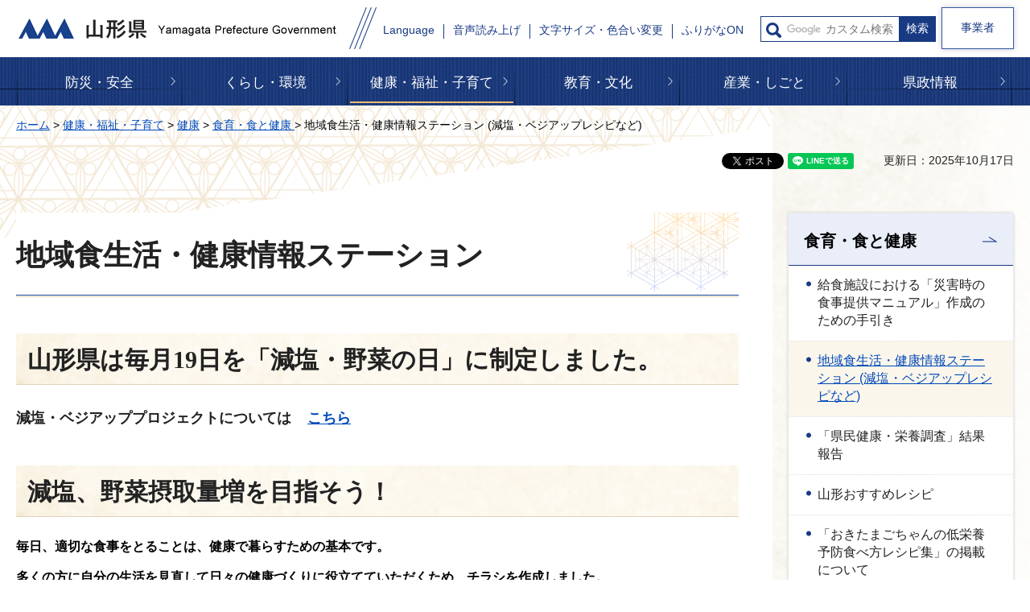

--- FILE ---
content_type: text/html
request_url: http://www.pref.yamagata.jp.cache.yimg.jp/090015/kenfuku/kenko/shoku/kjshome.html
body_size: 32567
content:
<?xml version="1.0" encoding="utf-8"?>
<!DOCTYPE html PUBLIC "-//W3C//DTD XHTML 1.0 Transitional//EN" "http://www.w3.org/TR/xhtml1/DTD/xhtml1-transitional.dtd">
<html xmlns="http://www.w3.org/1999/xhtml" lang="ja" xml:lang="ja" xmlns:og="http://ogp.me/ns#" xmlns:fb="http://www.facebook.com/2008/fbml">
<head>
<meta http-equiv="Content-Type" content="text/html; charset=utf-8" />
<meta http-equiv="Content-Style-Type" content="text/css" />
<meta http-equiv="Content-Script-Type" content="text/javascript" />

<title>地域食生活・健康情報ステーション (減塩・ベジアップレシピなど) | 山形県</title>
<meta name="keywords" content="食生活,健康,減塩,レシピ,健康情報ステーション" />

<meta name="author" content="山形県" />
<meta name="viewport" content="width=device-width, maximum-scale=3.0" />
<meta name="format-detection" content="telephone=no" />
<meta property="og:title" content="地域食生活・健康情報ステーション (減塩・ベジアップレシピなど)" />
<meta property="og:type" content="article" />
<meta property="og:description" content="" />
<meta property="og:url" content="https://www.pref.yamagata.jp/090015/kenfuku/kenko/shoku/kjshome.html" />
<meta property="og:image" content="https://www.pref.yamagata.jp/shared/images/sns/logo.jpg" />
<meta property="og:site_name" content="山形県" />
<meta property="og:locale" content="ja_JP" />
<link href="/shared/style/default.css" rel="stylesheet" type="text/css" media="all" />
<link href="/shared/style/layout.css" rel="stylesheet" type="text/css" media="all" />
<link href="/shared/templates/free/style/edit.css" rel="stylesheet" type="text/css" media="all" />
<link href="/shared/style/smartphone.css" rel="stylesheet" media="only screen and (max-width : 640px)" type="text/css" class="mc_css" />
<link href="/shared/templates/free/style/edit_sp.css" rel="stylesheet" media="only screen and (max-width : 640px)" type="text/css" class="mc_css" />
<link href="/shared/images/favicon/favicon.ico" rel="shortcut icon" type="image/vnd.microsoft.icon" />
<link href="/shared/images/favicon/apple-touch-icon-precomposed.png" rel="apple-touch-icon-precomposed" />
<script type="text/javascript" src="/shared/js/jquery.js"></script>
<script type="text/javascript" src="/shared/js/setting.js"></script>


<script type="text/javascript" src="/shared/js/readspeaker.js"></script>
<script type="text/javascript" src="/shared/system/js/furigana/ysruby.js"></script>
<script type="text/javascript" src="/shared/js/ga.js"></script>
<script type="text/javascript" src="/shared/js/ga_social_tracking.js"></script>
<script type="text/javascript">
window.twttr = (function (d,s,id) {
var t, js, fjs = d.getElementsByTagName(s)[0];
if (d.getElementById(id)) return; js=d.createElement(s); js.id=id;
js.src='//platform.twitter.com/widgets.js'; fjs.parentNode.insertBefore(js, fjs);
return window.twttr || (t = { _e: [], ready: function(f){ t._e.push(f) } });
}(document, 'script', 'twitter-wjs'));
// Wait for the asynchronous resources to load
twttr.ready(function(twttr) {
_ga.trackTwitter(); //Google Analytics tracking
});
</script>
</head>
<body class="format_free custom_rnavi no_javascript">
<div id="fb-root"></div>
<script type="text/javascript">
window.fbAsyncInit = function() {
_ga.trackFacebook(); //Google Analytics tracking
};
(function(d, s, id) {
var js, fjs = d.getElementsByTagName(s)[0];
if (d.getElementById(id)) return;
js = d.createElement(s); js.id = id;
js.src = 'https://connect.facebook.net/ja_JP/sdk.js#xfbml=1&version=v3.0';
fjs.parentNode.insertBefore(js, fjs);
}(document, 'script', 'facebook-jssdk'));
</script>
<script type="text/javascript" src="/shared/js/init.js"></script>
<div id="tmp_wrapper">
<noscript>
<p>このサイトではJavaScriptを使用したコンテンツ・機能を提供しています。JavaScriptを有効にするとご利用いただけます。</p>
</noscript>
<p><a href="#tmp_honbun" class="skip">本文へスキップします。</a></p>
<div id="tmp_header">
<div class="container">
<div id="tmp_header_inner">
<div id="tmp_hlogo">
<p><a href="/index.html"><span>山形県</span></a></p>
</div>
<div id="tmp_setting_wrap">
<div id="tmp_means_wrap">
<div id="tmp_means">
<ul>
	<li class="setting_language undeline blue_line"><a href="/kensei/shoukai/aboutthissite/foreign_language.html" lang="en" xml:lang="en">Language</a></li>
	<li class="setting_phonetic undeline blue_line"><a accesskey="L" href="//app-eas.readspeaker.com/cgi-bin/rsent?customerid=9457&amp;lang=ja_jp&amp;readid=tmp_read_contents&amp;url=" onclick="readpage(this.href, 'tmp_readspeaker'); return false;" rel="nofollow" class="rs_href">音声読み上げ</a></li>
	<li class="setting_func undeline blue_line"><a href="/moji.html">文字サイズ・色合い変更</a></li>
	<li class="setting_kana undeline blue_line"><a data-contents="tmp_main" data-ignore="tmp_pickup_block,tmp_kanri_rnavi" data-target="tmp_main" href="javascript:void(0);" id="furigana">ふりがなON</a></li>
</ul>
</div>
<div id="tmp_sma_search">
<form action="/search/result.html" id="tmp_sma_gsearch" name="tmp_sma_gsearch">
<div class="wrap_sch_box">
<p class="sch_ttl used_bg_img"><label for="tmp_sma_query">サイト内検索</label></p>
<p class="sch_box"><input id="tmp_sma_query" name="q" size="31" type="text" /></p>
<p class="sch_btn"><input id="tmp_sma_func_sch_btn" name="sa" type="submit" value="検索" /></p>
<p id="tmp_sma_search_hidden"><input name="cx" type="hidden" value="017884059288572536603:i8enmwmnohk" /> <input name="ie" type="hidden" value="UTF-8" /> <input name="cof" type="hidden" value="FORID:9" /></p>
</div>
</form>
</div>
</div>
<ul id="tmp_hnavi_s">
	<li id="tmp_hnavi_rmenu"><a href="javascript:void(0);"><span>メニュー</span></a></li>
</ul>
</div>
</div>
<div class="business_person"><a href="/sangyo/jigyousha/index.html" class="link_btn">事業者</a></div>
</div>
</div>
<div id="tmp_sma_menu">
<div id="tmp_sma_rmenu" class="wrap_sma_sch">
<div id="tmp_search_purpose">
<div class="search_purpose_ttl">
<p>目的から探す</p>
</div>
<div class="search_purpose_group">
<ul class="search_purpose_list">
	<li class="purpose_list1"><a href="/shikakushiken/index.html">資格・試験・採用</a></li>
	<li class="purpose_list2"><a href="/joseishien/index.html">助成・支援制度</a></li>
	<li class="purpose_list3"><a href="/020051/kensei/online_ymg/shinseitodokede/index.html">申請・届出</a></li>
	<li class="purpose_list4"><a href="/cgi-bin/event_cal_multi/calendar.cgi">イベント・講座・募集</a></li>
	<li class="purpose_list5"><a href="/reiki/index.html">例規集・公報</a></li>
	<li class="purpose_list6"><a href="/kensei/shoukai/toukeijouhou/index.html">統計情報・オープンデータ</a></li>
	<li class="purpose_list7"><a href="/kouhou/index.html">広報・報道情報</a></li>
	<li class="purpose_list8"><a href="/020026/kensei/joho/kocho/opinion.html">県へのご意見</a></li>
	<li class="purpose_list9"><a href="/kensei/joho/kocho/publiccomment/index.html">パブリックコメント</a></li>
	<li class="purpose_list10"><a href="/kensei/soudammadoguchi/index.html">ご相談窓口</a></li>
</ul>
<div class="search_organization"><a href="/kensei/shoukai/soshikiannai/index.html">組織から探す</a></div>
</div>
</div>
<div id="tmp_banner_sp">
<ul class="banner_group">
	<li><a href="/020072/bosai/kochibou/kikikanri/covid19/coronavirus.html"><img alt="新型コロナウイルス感染症に 関する情報" height="258" src="/shared/images/header/image_banner.jpg" width="600" /></a></li>
	<li><a href="/020026/kensei/shoukai/yamagatamonogatari/index.html"><img alt="山形ものがたり" height="258" src="/shared/images/header/image_banner_02.jpg" width="600" /></a></li>
	<li><a href="https://yamagata-iju.jp/"><img alt="やまがた暮らし 移住交流ポータルサイト" height="258" src="/shared/images/header/image_banner_03.jpg" width="600" /></a></li>
	<li><a href="/020026/sangyo/kanko/joho/okangaenokata.html"><img alt="やまがたの観光情報" height="258" src="/shared/images/header/image_banner_04.jpg" width="600" /></a></li>
	<li><a href="/020060/kensei/keikaku/keikaku4/yamagataken_sogosenryaku_ver2.html"><img alt="第4次山形県総合発展計画" height="258" src="/shared/images/header/image_banner_05.jpg" width="600" /></a></li>
</ul>
</div>
<p class="close_btn"><a href="javascript:void(0);"><span>閉じる</span></a></p>
</div>
</div>

<div class="gnavi">
<div class="container">
<ul>
	<li class="glist1 undeline yellow_line"><a href="/bosai/index.html">防災・安全</a></li>
	<li class="glist2 undeline yellow_line"><a href="/kurashi/index.html">くらし・環境</a></li>
	<li class="glist3 undeline yellow_line"><a href="/kenfuku/index.html">健康・福祉・子育て</a></li>
	<li class="glist4 undeline yellow_line"><a href="/bunkyo/index.html">教育・文化</a></li>
	<li class="glist5 undeline yellow_line"><a href="/sangyo/index.html">産業・しごと</a></li>
	<li class="glist6 undeline yellow_line"><a href="/kensei/index.html">県政情報</a></li>
</ul>
</div>
</div>

<div id="tmp_wrap_main" class="column_rnavi">
<div id="tmp_main">
<div class="container">
<div id="tmp_pankuzu">
<p><a href="/index.html">ホーム</a> &gt; <a href="/kenfuku/index.html">健康・福祉・子育て</a> &gt; <a href="/kenfuku/kenko/index.html">健康</a> &gt; <a href="/kenfuku/kenko/shoku/index.html">食育・食と健康 </a> &gt; 地域食生活・健康情報ステーション (減塩・ベジアップレシピなど)</p>
</div>
<div id="tmp_wrap_custom_update">
<div id="tmp_custom_update">
<div id="tmp_social_plugins"><div class="social_media_btn facebook_btn">
<div data-href="https://www.pref.yamagata.jp/090015/kenfuku/kenko/shoku/kjshome.html" data-send="false" data-layout="button_count" data-width="120" data-show-faces="false" class="fb-like"></div>
</div><div class="social_media_btn twitter_btn">
<a href="https://twitter.com/share" data-url="https://www.pref.yamagata.jp/090015/kenfuku/kenko/shoku/kjshome.html" data-text="地域食生活・健康情報ステーション (減塩・ベジアップレシピなど)" data-lang="ja" class="twitter-share-button">ツイート</a>
<script type="text/javascript">!function(d,s,id){var js,fjs=d.getElementsByTagName(s)[0],p=/^http:/.test(d.location)?'http':'https';if(!d.getElementById(id)){js=d.createElement(s);js.id=id;js.src=p+'://platform.twitter.com/widgets.js';fjs.parentNode.insertBefore(js,fjs);}}(document, 'script', 'twitter-wjs');</script>
</div>
<div class="social_media_btn line_btn">
<div style="display: none;" data-lang="ja" data-type="share-a" data-url="https://www.pref.yamagata.jp/090015/kenfuku/kenko/shoku/kjshome.html" class="line-it-button"></div>
<script type="text/javascript" src="https://d.line-scdn.net/r/web/social-plugin/js/thirdparty/loader.min.js" async="async" defer="defer"></script>
</div></div>

<p id="tmp_update">更新日：2025年10月17日</p>

</div>
</div>
<div class="wrap_col_main">
<div class="col_main">
<p id="tmp_honbun" class="skip">ここから本文です。</p>
<div id="tmp_readspeaker" class="rs_preserve rs_skip rs_splitbutton rs_addtools rs_exp"></div>
<div id="tmp_read_contents">
<div id="tmp_contents">




<h1>地域食生活・健康情報ステーション</h1>
<h2>山形県は毎月19日を「減塩・野菜の日」に制定しました。</h2>
<h6>減塩・ベジアッププロジェクトについては&nbsp;&nbsp;&nbsp;&nbsp;<a href="/090015/kenfuku/kenko/shoku/gennennvegeup6.html">こちら</a></h6>
<h2>減塩、野菜摂取量増を目指そう！</h2>
<p><strong><strong>毎日、適切な食事をとることは、健康で暮らすための基本です。</strong></strong></p>
<p><strong><strong>多くの方に</strong>自分の生活を見直して日々の健康づくりに役立てていただく<strong>ため、チラシを作成しました。</strong></strong></p>
<p><strong><strong>個人の健康づくりや</strong></strong><strong><strong>、各職場の休憩室、食堂、スーパーマーケットや飲食店での、社員やお客様の健康づくりを応援するために健康情報の掲示にご活用ください。</strong></strong></p>
<p><span class="txt_green"><strong><strong>《 第２次「健康やまがた安心プラン」の目標値：<span class="txt_big">食塩</span>摂取量 １日<span class="txt_big">８g<span class="txt_small">以下</span>、野菜</span>摂取量&nbsp; 1日<span class="txt_big">350g<span class="txt_small">以上</span>&nbsp;</span>》</strong></strong></span></p>
<h4><strong>おすすめ！減塩・ベジアップレシピ</strong></h4>
<h5>ご自由にダウンロードしてご活用ください。</h5>
<p>&nbsp;</p>
<p><strong>最新レシピはこちら</strong></p>
<p>&nbsp;</p>
<ul>
	<li><strong>コクうまカボチャカレー：<a href="/documents/2884/r7053.pdf" class="icon_pdf">PDF（PDF：145KB）</a><strong><strong><strong><strong><strong><strong><strong><strong><strong><strong><strong><strong><strong><strong><strong><strong><strong><strong><strong><strong><strong><strong><span class="txt_red">NEW!!&nbsp; &nbsp;<img align="right" alt="改カレー" height="236" src="/images/2884/curry2.png" width="300" /></span></strong></strong></strong></strong></strong></strong></strong></strong></strong></strong></strong></strong></strong></strong></strong></strong></strong></strong></strong></strong></strong></strong></strong></li>
</ul>
<h4>主な材料ごと　おすすめレシピ</h4>
<p><span class="txt_big">やさい</span></p>
<ul>
	<li>【カット野菜】生姜風味の煮びたし：<a href="/documents/2884/kjsr6-8.pdf" class="icon_pdf">PDF（PDF：650KB）</a></li>
	<li>【アスパラガス】アスパラガスと新玉ねぎのサラダ：<a href="/documents/2884/r3-kjs01.pdf" class="icon_pdf">PDF（PDF：258KB）</a></li>
	<li>【かぼちゃ】冷製かぼちゃの白味噌和風ポタージュ：<a href="/documents/2884/kjsr5-3.pdf" class="icon_pdf">PDF（PDF：947KB）</a></li>
	<li>【かぼちゃ】かぼちゃとナッツのスパイス炒め：<a href="/documents/2884/kjsr6-2.pdf" class="icon_pdf">PDF&nbsp;（PDF：688KB）</a></li>
	<li>【かぼちゃ】かぼちゃとりんごのビスケットアイスサンド：<a href="/documents/2884/r70610.pdf" class="icon_pdf">PDF（PDF：1,139KB）</a></li>
	<li>【かぼちゃ】コクうまカボチャカレー：<a href="/documents/2884/r7053.pdf" class="icon_pdf">PDF（PDF：145KB）</a></li>
	<li>【かぶ】野菜たっぷりマイルドミソスープ：<a href="/documents/2884/r3-10.pdf" class="icon_pdf">PDF（PDF：783KB）</a></li>
	<li>【ごぼう】ごぼうときのこの温サラダ：<a href="/documents/2884/kjsr6-5.pdf" class="icon_pdf">PDF（PDF：717KB）</a></li>
	<li>【キャベツ】カット野菜の千切りキャベツでキャベつくね：<a href="/documents/2884/kjsr5-7_1.pdf" class="icon_pdf">PDF（PDF：450KB）</a>&nbsp;&nbsp;</li>
	<li>【キャベツ】レンジDE10分簡単クリームシチュー：<a href="/documents/2884/kjsr4-8.pdf" class="icon_pdf">PDF（PDF：646KB）</a>&nbsp;&nbsp;作り方動画QRコード掲載<strong>&nbsp;&nbsp;</strong></li>
	<li>【ズッキーニ】ズッキーニとツナのレモンしょうゆサラダ：<a href="/documents/2884/r703.pdf" class="icon_pdf">PDF（PDF：570KB）</a></li>
	<li>【だいこん】しょうが香る減塩みそ汁：<a href="/documents/2884/r2-kjs06.pdf" class="icon_pdf">PDF（PDF：423KB）</a></li>
	<li><strong>【</strong>だいこん】レンチンぶり大根：<a href="/documents/2884/kjs3012_2.pdf" class="icon_pdf">PDF（PDF：967KB）</a></li>
	<li>【だいこん葉】ごま油香る大根葉の昆布茶炒め：<a href="/documents/2884/kjsr5-8.pdf" class="icon_pdf">PDF（PDF：824KB）</a>&nbsp;&nbsp;</li>
	<li>【たまねぎ】新たまねぎの丸ごと蒸し<a href="/documents/2884/kjsr6-10.pdf" class="icon_pdf">PDF（PDF：454KB）</a></li>
	<li><strong>【</strong>とうがん】冬瓜とエビのポン酢和え：<a href="/documents/2884/h31-kjs-03_2.pdf" class="icon_pdf">PDF（PDF：401KB）</a></li>
	<li>【トマト】野菜たっぷり3種のディップ：<a href="/documents/2884/kjsr4-7.pdf" class="icon_pdf">PDF（PDF：819KB）</a></li>
	<li>【トマト】トマトの旨味を活かしたラタトゥイユ：<a href="/documents/2884/r3kjs-03.pdf" class="icon_pdf">PDF（PDF：466KB）</a></li>
	<li>【トマト】ミニトマトのオレンジママレードゼリー：<a href="/documents/2884/r70610.pdf" class="icon_pdf">PDF（PDF：1,139KB）</a></li>
	<li>【トマト】冷凍トマトと紫たまねぎのマリネ：<a href="/documents/2884/r702.pdf" class="icon_pdf">PDF（PDF：2,101KB）</a></li>
	<li>【なす】夏野菜の冷やし鉢：<a href="/documents/2884/kjsr4-2.pdf" class="icon_pdf">PDF（PDF：234KB）</a></li>
	<li>【なす】丸なすの生姜炒め：<a href="/documents/2884/r2-kjs05.pdf" class="icon_pdf">PDF（PDF：1,496KB）</a></li>
	<li>【なす】電子レンジで簡単なすとツナのささっと和え：<a href="/documents/2884/r2-kjs01.pdf" class="icon_pdf">PDF（PDF：727KB）</a></li>
	<li>【なす】揚げなすのサラダ：<a href="/documents/2884/r7-4.pdf" class="icon_pdf">PDF（PDF：422KB）</a>　作り方動画QRコード掲載</li>
	<li>【なばな】菜の花のかにかま和え：<a href="/documents/2884/r2-kjs09.pdf" class="icon_pdf">PDF（PDF：347KB）</a></li>
	<li>【にんじん】キャロットライス<a href="/documents/2884/kjsr6-9.pdf" class="icon_pdf">PDF（PDF：371KB）</a></li>
	<li>【にんじん】キャロットラペ（洋風にんじんサラダ）：<a href="/documents/2884/kjsr5-9.pdf" class="icon_pdf">PDF（PDF：691KB）</a>&nbsp;&nbsp;</li>
	<li>【にんじん】にんじん白玉のフルーツポンチ：<a href="/documents/2884/kjsr6-1.pdf" class="icon_pdf">PDF&nbsp;（PDF：465KB）</a></li>
	<li>【はくさい】さっぱりレモン鍋：<a href="/documents/2884/kjsr4-9.pdf" class="icon_pdf">PDF（PDF：570KB）</a></li>
	<li>【はくさい】ミルフィーユ煮：<a href="/documents/2884/kjsr4-6.pdf" class="icon_pdf">PDF（PDF：934KB）</a></li>
	<li>【はくさい】白菜のクリーム煮：<a href="/documents/2884/r3kjs-09_1.pdf" class="icon_pdf">PDF（PDF：990KB）</a></li>
	<li>【はくさい】冬野菜の豆乳生姜スープ：<a href="/documents/2884/r2-kjs08.pdf" class="icon_pdf">PDF（PDF：285KB）</a></li>
	<li>【はくさい】野菜たっぷりにんにくみそなべ：<a href="/documents/2884/r2-kjs07.pdf" class="icon_pdf">PDF（PDF：424KB）</a></li>
	<li>【はくさい】白菜とツナのシャキシャキサラダ：<a href="/documents/2884/kjsr6-7.pdf" class="icon_pdf">PDF（PDF：405KB）</a></li>
	<li>【ピーマン】レンジで作るピーマンともやしのかつお節和え：<a href="/documents/2884/r2-kjs03.pdf" class="icon_pdf">PDF（PDF：878KB）</a></li>
	<li>【ブロッコリー】かんたんクリスマスサラダ：<a href="/documents/2884/r3kjs-07.pdf" class="icon_pdf">PDF（PDF：562KB）</a></li>
	<li>【ほうれんそう】簡単!レンチン蒸し野菜：<a href="/documents/2884/kjsr5-1.pdf" class="icon_pdf">PDF（PDF：1,035KB）</a></li>
	<li>【ほうれんそう】冷凍ほうれんそうのミルクスープ：<a href="/documents/2884/kjsr6-6.pdf" class="icon_pdf">PDF（PDF：468KB）</a></li>
	<li>【もやし】ピリ辛野菜たっぷり担々鍋：<a href="/documents/2884/kjsr5-5.pdf" class="icon_pdf">PDF（PDF：654KB）</a>&nbsp;&nbsp;</li>
	<li>【れんこん】れんこん和風サラダ：<a href="/documents/2884/kjsr4-5.pdf" class="icon_pdf">PDF（PDF：339KB）</a>作り方動画QRコード掲載</li>
	<li>【れんこん】れんこんとベーコンのマヨポン和え：<a href="/documents/2884/r3kjs04.pdf" class="icon_pdf">PDF（PDF：515KB）</a></li>
</ul>
<p><span style="font-size: 20.8px;">さかな</span></p>
<ul>
	<li>【たら】たらと野菜の黒酢あん炒め：<a href="/documents/2884/r3kjs-06.pdf" class="icon_pdf">PDF（PDF：923KB）</a></li>
	<li>【たら】彩り野菜と魚介のアクアパッツァ：<a href="/documents/2884/r3kjs-05.pdf" class="icon_pdf">PDF（PDF：598KB）</a></li>
	<li>【たら】タラの香味ソースがけ：<a href="/documents/2884/h31-kjs09_2.pdf" class="icon_pdf">PDF（PDF：303KB）</a></li>
	<li>【たら】鱈のバター醤油レンジ蒸し：<a href="/documents/2884/h31-kjs07_2.pdf" class="icon_pdf">PDF（PDF：414KB）</a></li>
	<li>【さば】さばじゃが：<a href="/documents/2884/h31-kjs05_2.pdf" class="icon_pdf">PDF（PDF：292KB）</a></li>
	<li>【さば】さば缶と野菜の和え物：<a href="/documents/2884/kjs3010_2.pdf" class="icon_pdf">PDF（PDF：294KB）</a></li>
</ul>
<p><span class="txt_big">にく</span></p>
<ul>
	<li>【鶏もも】鶏もも肉の油淋鶏（ユーリンチー）：<a href="/documents/2884/r2-kjs10.pdf" class="icon_pdf">PDF（PDF：469KB）</a></li>
	<li>【鶏もも】夏野菜の和風カレースープ：<a href="/documents/2884/kjs3008_2.pdf" class="icon_pdf">PDF（PDF：330KB）</a></li>
	<li>【鶏もも】夏野菜のぎゅうぎゅう焼き：<a href="/documents/2884/kjsr6-4.pdf" class="icon_pdf">PDF（PDF：777KB）</a>　</li>
	<li>【鶏ささみ】ささみのバンバンジー：<a href="/documents/2884/kjs3006_2.pdf" class="icon_pdf">PDF（PDF：309KB）</a></li>
	<li>【鶏ひき肉】カラフル肉団子：<a href="/documents/2884/kjsr4-3.pdf" class="icon_pdf">PDF（PDF：945KB）</a></li>
	<li>【鶏ひき肉】まろやかキーマカレー：<a href="/documents/2884/r3kjs-08.pdf" class="icon_pdf">PDF（PDF：1,377KB）</a></li>
	<li>【鶏ひき肉】さっぱり！おいしく減塩野菜ハンバーグ：<a href="/documents/2884/r2-kjs04.pdf" class="icon_pdf">PDF（PDF：604KB）</a></li>
</ul>
<ul>
	<li>【豚肉】夏野菜のスパイシーカレー炒め：<a href="/documents/2884/kjsr5-2.pdf" class="icon_pdf">PDF（PDF：1,342KB）</a></li>
	<li>【豚肉】野菜まきまき肉ロール：<a href="/documents/2884/kjsr4-4.pdf" class="icon_pdf">PDF（PDF：1,016KB）</a></li>
	<li>【豚肉】夏野菜の肉巻き香味だれ：<a href="/documents/2884/r2-kjs02.pdf" class="icon_pdf">PDF（PDF：404KB）</a></li>
	<li>【豚肉】夏野菜たっぷり回鍋肉：<a href="/documents/2884/kjsr6-3.pdf" class="icon_pdf">PDF（PDF：1,456KB）</a></li>
	<li>【豚ひき肉】ベジタブル(包まない)餃子：<a href="/documents/2884/kjsr4-1.pdf" class="icon_pdf">PDF（PDF：728KB）</a></li>
	<li>【合挽き肉】きのこソースの豆腐ハンバーグ＆ツナとパプリカのマリネ：<a href="/documents/2884/kjsr5-10.pdf" class="icon_pdf">PDF&nbsp;（PDF：1,052KB）</a></li>
</ul>
<p><span class="txt_big">ごはん、めん</span></p>
<ul>
	<li>【ごはん】野菜たっぷりチキンパエリア：<a href="/documents/2884/kjsr5-6_1.pdf" class="icon_pdf">PDF（PDF：948KB）</a>&nbsp;</li>
	<li>【ごはん】カップ やさい ちらし：<a href="/documents/2884/kjsr4-10.pdf" class="icon_pdf">PDF（PDF：886KB）</a></li>
	<li>【もち米】五目ぶかし(最上の郷土料理)：<a href="/documents/2884/kjs3102_2.pdf" class="icon_pdf">PDF（PDF：481KB）</a></li>
	<li>【うどん】さっぱりおいしいサラダうどん：<a href="/documents/2884/kjsr5-4.pdf" class="icon_pdf">PDF（PDF：528KB）</a>作り方動画QRコード掲載<strong><span class="txt_red">&nbsp;&nbsp;</span></strong></li>
	<li>【そうめん】夏野菜たっぷり栄養満点そうめん：<a href="/documents/2884/r3-kjs02.pdf" class="icon_pdf">PDF（PDF：720KB</a></li>
	<li>【スパゲッティ】山菜のシーフード和風スパ：<a href="/documents/2884/h31-kjs01_1.pdf" class="icon_pdf">PDF（PDF：738KB）</a></li>
</ul>
<h2>会社、事業所の事業主、健康づくり担当の方へ</h2>
<p><strong>社員の健康づくりを推進するために、休憩室、食堂などに健康情報を掲示してみませんか。</strong></p>
<p><strong>【これまで掲示した健康情報】</strong>※独自に加工可能です。ご自由にダウンロードしてご活用ください。</p>
<h3><strong>令和元年度</strong></h3>
<ul>
	<li><strong>朝ごはんで活力チャージしませんか<br />
	<a href="/documents/2884/h31-kjs10_2.zip">Word形式（ZIP：391KB）</a><a href="/documents/2884/h31-kjs10_2.pdf" class="icon_pdf">PDF形式（PDF：618KB）</a></strong></li>
	<li><strong>皆さん野菜をしっかり食べていますか？<br />
	<a href="/documents/2884/h31-kjs08_2.zip">Word形式（ZIP：905KB）</a><a href="/documents/2884/h31-kjs08_2.pdf" class="icon_pdf">PDF形式（PDF：721KB）</a></strong></li>
	<li><strong>栄養成分表示を使って減塩！<br />
	<a href="/documents/2884/h31-kjs06_2.zip">Word形式（ZIP：677KB）</a><a href="/documents/2884/h31-kjs06_2.pdf" class="icon_pdf">PDF形式（PDF：473KB）</a></strong></li>
	<li><strong>牛乳・乳製品とれていますか？<br />
	<a href="/documents/2884/20h31-kjs-04_1.zip">Word形式（ZIP：439KB）</a><a href="/documents/2884/h31-kjs-04_2.pdf" class="icon_pdf">PDF形式（PDF：288KB）</a></strong></li>
	<li><strong>ロコモ対策はじめませんか<br />
	<a href="/documents/2884/h31-kjs02_2.zip">Word形式（ZIP：445KB）</a><a href="/documents/2884/h31-kjs02_2.pdf" class="icon_pdf">PDF形式（PDF：397KB）</a></strong></li>
</ul>
<h3>平成30年度</h3>
<ul>
	<li><strong>1日分の野菜とれていますか？<br />
	<a href="/documents/2884/kjs3103_2.zip">Word形式（ZIP：640KB）</a><a href="/documents/2884/kjs3103_2.pdf" class="icon_pdf">PDF形式（PDF：615KB）</a></strong></li>
	<li><strong>「カルシウム」たっぷりの生活を！<br />
	<a href="/documents/2884/kjs3101_2.zip">Word形式（ZIP：3,100KB）</a><a href="/documents/2884/kjs3101_2.pdf" class="icon_pdf">PDF形式（PDF：484KB）</a></strong></li>
	<li><strong>毎日の食事に＋プラス1皿野菜を食べよう<br />
	<a href="/documents/2884/kjs3011_2.zip">Word形式（ZIP：1,607KB）</a><a href="/documents/2884/kjs3011_2.pdf" class="icon_pdf">PDF形式（PDF：655KB）</a></strong></li>
	<li><strong>知っていがった～ロコモ予防のススメ<br />
	<a href="/documents/2884/kjs3009_2.zip">Word形式（ZIP：487KB）</a><a href="/documents/2884/kjs3009_2.pdf" class="icon_pdf">PDF形式（PDF：554KB）</a></strong></li>
	<li><strong>購入する前に・・・栄養成分表示をチェック！<br />
	<a href="/documents/2884/kjs3007_2.zip">Word形式（ZIP：500KB）</a><a href="/documents/2884/kjs3007_2.pdf" class="icon_pdf">PDF形式（PDF：343KB）</a></strong></li>
</ul>
<p>&nbsp;</p>


</div>

<div id="tmp_inquiry">
<div id="tmp_inquiry_ttl">
<p>お問い合わせ</p>
</div>
<div id="tmp_inquiry_cnt">
<form method="post" action="https://www.pref.yamagata.jp/cgi-bin/simple_faq/form.cgi">
<div class="inquiry_parts">
<p>
<a href="/kensei/shoukai/soshikiannai/kenkofukushi/index.html">健康福祉部</a><a href="/090015/kensei/shoukai/soshikiannai/kenkofukushi/090015.html">がん対策・健康長寿日本一推進課</a>　</p>
<p>住所：〒990-8570　山形市松波二丁目8番1号</p>
<p>電話番号：023-630-2313</p>
<p>ファックス番号：023-630-2271</p>
<p class="btn"><input type="submit" value="お問い合わせフォーム" tabindex="84" class="inquiry_btn"></p>
</div>
<p>
<input type="hidden" name="code" value="060050010" />
<input type="hidden" name="dept" value="10002:8840:8342:9089:8840:9172:5271:9255:9421:8342:8425:3777:10002:8010:9006:8010:8508:8010:9587:8010:3777:8757:9255" />
<input type="hidden" name="page" value="/090015/kenfuku/kenko/shoku/kjshome.html" />
<input type="hidden" name="ENQ_RETURN_MAIL_SEND_FLG" value="0" />
<input type="hidden" name="publish_ssl_flg" value="1" />
</p>
</form>
</div>
</div>
</div>
</div>
</div>
<div class="wrap_col_rgt_navi">
<div class="col_rgt_navi">
<div id="tmp_lnavi">
<div id="tmp_lnavi_ttl">
<p><a href="/kenfuku/kenko/shoku/index.html">食育・食と健康 </a></p>
</div>
<div id="tmp_lnavi_cnt">
<ul>
<li><a href="/090015/kenfuku/kenko/shoku/eiyosyokuseikatu.html">給食施設における「災害時の食事提供マニュアル」作成のための手引き</a></li>
<li><a href="/090015/kenfuku/kenko/shoku/kjshome.html">地域食生活・健康情報ステーション (減塩・ベジアップレシピなど)</a></li>
<li><a href="/090015/kenfuku/kenko/shoku/kenkoueiyouchousahome.html">「県民健康・栄養調査」結果報告</a></li>
<li><a href="/kenfuku/kenko/shoku/osusumerecipe/index.html">山形おすすめレシピ</a></li>
<li><a href="/325023/kenfuku/kenko/shoku/okitamagorecipe.html">「おきたまごちゃんの低栄養予防食べ方レシピ集」の掲載について</a></li>
<li><a href="/325023/kenfuku/kenko/shoku/okitamagoreport.html">「おきたまごちゃんの低栄養予防食べ方通信」の発行について</a></li>
<li><a href="/325023/kenfuku/kenko/shoku/teieiyou2018.html">&quot;おきたま版&quot;高齢期の健康を支える低栄養予防リーフレット」について</a></li>
<li><a href="/325023/kenfuku/kenko/shoku/mwrecipe.html">置賜保健所　&quot;置賜発&quot; 電子レンジらくらく献立集について</a></li>
<li><a href="/325023/kenfuku/kenko/shoku/vgrecipe.html">置賜保健所　&quot;置賜発&quot; 野菜まるごとレシピ集について</a></li>
<li><a href="/325023/kenfuku/kenko/shoku/judoukitsuen.html">受動喫煙防止対策の推進について</a></li>
<li><a href="/325023/kenfuku/kenko/shoku/kamishibai.html">置賜保健所　幼児を対象とした禁煙紙芝居について</a></li>
<li><a href="/090015/kenfuku/kenko/shoku/syokuseikatukaizenpg2.html">減塩・ベジアッププロジェクト</a></li>
<li><a href="/090015/kenfuku/kenko/shoku/kenkoudukuriouen.html">減塩・ベジアッププロジェクト「やまがた健康づくり応援企業」募集</a></li>
<li><a href="/325023/kenfuku/kenko/shoku/okitamagotsushin.html">「おきたまごちゃんのおいしく、楽ちん食べ方通信」の発行について</a></li>
<li><a href="/090015/kenko/kanrieiyousi.html">栄養士・管理栄養士免許に関する手続きについて</a></li>
</ul>
</div>
</div>

<div class="wrap_rnavi">右ナビ-管理ナビ</div>

</div>
</div>
</div>
</div>
</div>
<div id="tmp_footer">
<div class="container">
<div class="pnavi">
<p class="ptop"><a href="#tmp_wrapper">ページの先頭へ戻る</a></p>
</div>
<ul class="fnavi">
	<li class="about_web undeline darkblue_line"><a href="/kensei/shoukai/aboutthissite/index.html">このサイトについて</a></li>
	<li class="accessibility_init undeline darkblue_line"><a href="/kensei/shoukai/aboutthissite/webaccessibility.html">アクセシビリティへの取り組み</a></li>
	<li class="about_rss undeline darkblue_line"><a href="/kensei/shoukai/aboutthissite/rss.html">RSS配信について</a></li>
	<li class="map_site undeline darkblue_line"><a href="/sitemap.html">サイトマップ</a></li>
	<li class="mobile_site undeline darkblue_line"><a href="/keitaisiteannai.html">携帯サイト</a></li>
</ul>
<div class="footer_cnt">
<div class="footer_title">
<p class="title_txt">山形県庁</p>
<p class="access_office undeline darkblue_line"><a href="/020026/kensei/shoukai/about/access.html">県庁へのアクセス</a></p>
</div>
<address>
<p class="footer_address">〒990-8570<span>山形市松波二丁目8－1</span></p>
<p class="phone_number">電話番号: 023-630-2211(代表)</p>
<p class="corporate_number">法人番号5000020060003</p>
<p class="footer_address">開庁時間:月曜日から金曜日の午前8時30分から<br />
午後5時15分（祝日、休日および12月29日から1月3日を除く）</p>
</address>
<p class="footer_address">※施設によっては、開庁日・時間が異なるところが<br />
ありますので、事前にご確認ください。</p>
</div>
<div class="wrap_copyright">
<p lang="en" xml:lang="en" class="copyright">Copyright &copy; Yamagata Prefectural Government<span>All Rights Reserved.</span></p>
</div>
</div>
</div>

</div>
<script type="text/javascript" src="/shared/js/function.js"></script>
<script type="text/javascript" src="/shared/js/main.js"></script>
</body>
</html>


--- FILE ---
content_type: text/html
request_url: http://www.pref.yamagata.jp.cache.yimg.jp/rnavi.html?_=1763065749250
body_size: 6292
content:
<?xml version="1.0" encoding="utf-8"?>
<!DOCTYPE html PUBLIC "-//W3C//DTD XHTML 1.0 Transitional//EN" "http://www.w3.org/TR/xhtml1/DTD/xhtml1-transitional.dtd">
<html xmlns="http://www.w3.org/1999/xhtml" lang="ja" xml:lang="ja">
<head>
<meta http-equiv="Content-Type" content="text/html; charset=utf-8" />
<meta http-equiv="Content-Style-Type" content="text/css" />
<meta http-equiv="Content-Script-Type" content="text/javascript" />

<title>共通ナビ管理 | 山形県</title>

<meta name="robots" content="none, noimageindex, noarchive" />
<meta name="author" content="山形県" />
<meta name="viewport" content="width=device-width, maximum-scale=3.0" />
<meta name="format-detection" content="telephone=no" />
<link href="/shared/style/default.css" rel="stylesheet" type="text/css" media="all" />
<link href="/shared/style/layout.css" rel="stylesheet" type="text/css" media="all" />
<link href="/shared/templates/free/style/edit.css" rel="stylesheet" type="text/css" media="all" />
</head>
<body class="format_free no_javascript">
<div id="tmp_wrapper">
<div id="tmp_wrap_main" class="column_rnavi">
<div id="tmp_main">
<div style="float: none;margin: 20px auto;" class="wrap_col_rgt_navi">
<div class="col_rgt_navi">

<div id="tmp_kanri_rnavi" class="rnavi_group">
<div class="search_frm">
<p class="sm_ttl">キーワードから探す</p>
<div class="info_search_frm">
<form action="/search/result.html" id="tmp_info_gsearch" name="tmp_info_gsearch">
<div class="wrap_sch_box">
<p class="sch_ttl"><label for="tmp_info_query">サイト内検索</label></p>
<p class="sch_box"><input id="tmp_info_query" name="q" size="31" type="text" /></p>
<p class="sch_btn"><input id="tmp_info_func_sch_btn" name="sa" type="submit" value="検索" /></p>
<p id="tmp_info_search_hidden"><input name="cx" type="hidden" value="017884059288572536603:i8enmwmnohk" /> <input name="ie" type="hidden" value="UTF-8" /> <input name="cof" type="hidden" value="FORID:9" /></p>
</div>
</form>
<p class="info_frm_btn"><a href="/kensakuhouhou.html">検索の方法</a></p>
</div>
</div>



<div class="rgt_condition">
<p class="rgt_navi_ttl">目的から探す</p>
<div class="condition_block">
<ul class="condition_list">
<li>
<div class="condition_cnt">
<p class="condition_img"><span class="detail_img"><img src="/images/6321/icon_condition01.png" alt="" width="54" height="54" /></span>
</p>
<p class="condition_txt"><a href="/shikakushiken/index.html">
資格・試験・<br />採用
</a></p>
</div>
</li>
<li>
<div class="condition_cnt">
<p class="condition_img"><span class="detail_img"><img src="/images/6321/icon_condition02.png" alt="" width="54" height="54" /></span>
</p>
<p class="condition_txt"><a href="/joseishien/index.html">
助成・支援制度
</a></p>
</div>
</li>
<li>
<div class="condition_cnt">
<p class="condition_img"><span class="detail_img"><img src="/images/6321/icon_condition03.png" alt="" width="54" height="54" /></span>
</p>
<p class="condition_txt"><a href="/020051/kensei/online_ymg/shinseitodokede/index.html">
申請・届出
</a></p>
</div>
</li>
<li>
<div class="condition_cnt">
<p class="condition_img"><span class="detail_img"><img src="/images/6321/icon_condition04.png" alt="" width="54" height="54" /></span>
</p>
<p class="condition_txt"><a href="/cgi-bin/event_cal_multi/calendar.cgi">
イベント・講座・<br />募集
</a></p>
</div>
</li>
<li>
<div class="condition_cnt">
<p class="condition_img"><span class="detail_img"><img src="/images/6321/icon_condition05.png" alt="" width="54" height="54" /></span>
</p>
<p class="condition_txt"><a href="/reiki/index.html">
例規集・公報・計画
</a></p>
</div>
</li>
<li>
<div class="condition_cnt">
<p class="condition_img"><span class="detail_img"><img src="/images/6321/icon_condition06.png" alt="" width="54" height="54" /></span>
</p>
<p class="condition_txt"><a href="/kensei/shoukai/toukeijouhou/index.html">
統計情報・<br />オープンデータ
</a></p>
</div>
</li>
<li>
<div class="condition_cnt">
<p class="condition_img"><span class="detail_img"><img src="/images/6321/icon_condition07.png" alt="" width="54" height="54" /></span>
</p>
<p class="condition_txt"><a href="/kouhou/index.html">
広報・報道情報
</a></p>
</div>
</li>
<li>
<div class="condition_cnt">
<p class="condition_img"><span class="detail_img"><img src="/images/6321/icon_condition08.png" alt="" width="54" height="54" /></span>
</p>
<p class="condition_txt"><a href="/020026/kensei/joho/kocho/opinion.html">
県へのご意見
</a></p>
</div>
</li>
<li>
<div class="condition_cnt">
<p class="condition_img"><span class="detail_img"><img src="/images/6321/icon_condition09.png" alt="" width="54" height="54" /></span>
</p>
<p class="condition_txt"><a href="/kensei/joho/kocho/publiccomment/index.html">
パブリック<br />コメント
</a></p>
</div>
</li>
<li>
<div class="condition_cnt">
<p class="condition_img"><span class="detail_img"><img src="/images/6321/icon_condition10.png" alt="" width="54" height="54" /></span>
</p>
<p class="condition_txt"><a href="/kensei/soudammadoguchi/index.html">
ご相談窓口
</a></p>
</div>
</li>
</ul>
</div>
</div>




<p class="condition_btn slide_btn"><a href="/kensei/shoukai/soshikiannai/index.html">組織から探す</a>
</p>




<div class="rgt_banner">
<ul>
<li class="border_line"><p><a href="/020026/kensei/shoukai/yamagatamonogatari/index.html"><span class="detail_img"><img src="/images/6321/image_banner.jpg" alt="山形ものがたり" width="600" height="258" /></span>
</a></p></li>
<li class="border_line"><p><a href="https://yamagata-iju.jp/"><span class="detail_img"><img src="/images/6321/rnavi_banner_03.jpg" alt="やまがた暮らし 移住交流ポータルサイト" width="600" height="258" /></span>
</a></p></li>
<li class="border_line"><p><a href="/kankou.html"><span class="detail_img"><img src="/images/6321/rnavi_banner_04.jpg" alt="やまがたの観光情報" width="600" height="258" /></span>
</a></p></li>
<li class="border_line"><p><a href="/020060/kensei/keikaku/keikaku4/yamagataken_sogosenryaku_ver2.html"><span class="detail_img"><img src="/images/6321/rnavi_banner_05.jpg" alt="第4次山形県総合発展計画" width="600" height="258" /></span>
</a></p></li>
</ul>
</div>









</div>
</div>
</div>
</div>
</body>
</html>


--- FILE ---
content_type: text/html
request_url: http://www.pref.yamagata.jp.cache.yimg.jp/sitemap.html
body_size: 16711
content:
<?xml version="1.0" encoding="utf-8"?>
<!DOCTYPE html PUBLIC "-//W3C//DTD XHTML 1.0 Transitional//EN" "http://www.w3.org/TR/xhtml1/DTD/xhtml1-transitional.dtd">
<html xmlns="http://www.w3.org/1999/xhtml" lang="ja" xml:lang="ja" xmlns:og="http://ogp.me/ns#" xmlns:fb="http://www.facebook.com/2008/fbml">
<head>
<meta http-equiv="Content-Type" content="text/html; charset=utf-8" />
<meta http-equiv="Content-Style-Type" content="text/css" />
<meta http-equiv="Content-Script-Type" content="text/javascript" />

<title>サイトマップ | 山形県</title>

<meta name="author" content="山形県" />
<meta name="viewport" content="width=device-width, maximum-scale=3.0" />
<meta name="format-detection" content="telephone=no" />
<meta property="og:title" content="サイトマップ" />
<meta property="og:type" content="article" />
<meta property="og:description" content="" />
<meta property="og:url" content="https://www.pref.yamagata.jp/sitemap.html" />
<meta property="og:image" content="https://www.pref.yamagata.jp/shared/images/sns/logo.jpg" />
<meta property="og:site_name" content="山形県" />
<meta property="og:locale" content="ja_JP" />
<link href="/shared/style/default.css" rel="stylesheet" type="text/css" media="all" />
<link href="/shared/style/layout.css" rel="stylesheet" type="text/css" media="all" />
<link href="/shared/templates/free/style/edit.css" rel="stylesheet" type="text/css" media="all" />
<link href="/shared/style/smartphone.css" rel="stylesheet" media="only screen and (max-width : 640px)" type="text/css" class="mc_css" />
<link href="/shared/templates/free/style/edit_sp.css" rel="stylesheet" media="only screen and (max-width : 640px)" type="text/css" class="mc_css" />
<link href="/shared/images/favicon/favicon.ico" rel="shortcut icon" type="image/vnd.microsoft.icon" />
<link href="/shared/images/favicon/apple-touch-icon-precomposed.png" rel="apple-touch-icon-precomposed" />
<script type="text/javascript" src="/shared/js/jquery.js"></script>
<script type="text/javascript" src="/shared/js/setting.js"></script>


<script type="text/javascript" src="/shared/js/readspeaker.js"></script>
<script type="text/javascript" src="/shared/system/js/furigana/ysruby.js"></script>
<script type="text/javascript" src="/shared/js/ga.js"></script>
<script type="text/javascript" src="/shared/js/ga_social_tracking.js"></script>
<script type="text/javascript">
window.twttr = (function (d,s,id) {
var t, js, fjs = d.getElementsByTagName(s)[0];
if (d.getElementById(id)) return; js=d.createElement(s); js.id=id;
js.src='//platform.twitter.com/widgets.js'; fjs.parentNode.insertBefore(js, fjs);
return window.twttr || (t = { _e: [], ready: function(f){ t._e.push(f) } });
}(document, 'script', 'twitter-wjs'));
// Wait for the asynchronous resources to load
twttr.ready(function(twttr) {
_ga.trackTwitter(); //Google Analytics tracking
});
</script>
</head>
<body class="format_free no_javascript">
<div id="fb-root"></div>
<script type="text/javascript">
window.fbAsyncInit = function() {
_ga.trackFacebook(); //Google Analytics tracking
};
(function(d, s, id) {
var js, fjs = d.getElementsByTagName(s)[0];
if (d.getElementById(id)) return;
js = d.createElement(s); js.id = id;
js.src = 'https://connect.facebook.net/ja_JP/sdk.js#xfbml=1&version=v3.0';
fjs.parentNode.insertBefore(js, fjs);
}(document, 'script', 'facebook-jssdk'));
</script>
<script type="text/javascript" src="/shared/js/init.js"></script>
<div id="tmp_wrapper">
<noscript>
<p>このサイトではJavaScriptを使用したコンテンツ・機能を提供しています。JavaScriptを有効にするとご利用いただけます。</p>
</noscript>
<p><a href="#tmp_honbun" class="skip">本文へスキップします。</a></p>
<div id="tmp_header">
<div class="container">
<div id="tmp_header_inner">
<div id="tmp_hlogo">
<p><a href="/index.html"><span>山形県</span></a></p>
</div>
<div id="tmp_setting_wrap">
<div id="tmp_means_wrap">
<div id="tmp_means">
<ul>
	<li class="setting_language undeline blue_line"><a href="/kensei/shoukai/aboutthissite/foreign_language.html" lang="en" xml:lang="en">Language</a></li>
	<li class="setting_phonetic undeline blue_line"><a accesskey="L" href="//app-eas.readspeaker.com/cgi-bin/rsent?customerid=9457&amp;lang=ja_jp&amp;readid=tmp_read_contents&amp;url=" onclick="readpage(this.href, 'tmp_readspeaker'); return false;" rel="nofollow" class="rs_href">音声読み上げ</a></li>
	<li class="setting_func undeline blue_line"><a href="/moji.html">文字サイズ・色合い変更</a></li>
	<li class="setting_kana undeline blue_line"><a data-contents="tmp_main" data-ignore="tmp_pickup_block,tmp_kanri_rnavi" data-target="tmp_main" href="javascript:void(0);" id="furigana">ふりがなON</a></li>
</ul>
</div>
<div id="tmp_sma_search">
<form action="/search/result.html" id="tmp_sma_gsearch" name="tmp_sma_gsearch">
<div class="wrap_sch_box">
<p class="sch_ttl used_bg_img"><label for="tmp_sma_query">サイト内検索</label></p>
<p class="sch_box"><input id="tmp_sma_query" name="q" size="31" type="text" /></p>
<p class="sch_btn"><input id="tmp_sma_func_sch_btn" name="sa" type="submit" value="検索" /></p>
<p id="tmp_sma_search_hidden"><input name="cx" type="hidden" value="017884059288572536603:i8enmwmnohk" /> <input name="ie" type="hidden" value="UTF-8" /> <input name="cof" type="hidden" value="FORID:9" /></p>
</div>
</form>
</div>
</div>
<ul id="tmp_hnavi_s">
	<li id="tmp_hnavi_rmenu"><a href="javascript:void(0);"><span>メニュー</span></a></li>
</ul>
</div>
</div>
<div class="business_person"><a href="/sangyo/jigyousha/index.html" class="link_btn">事業者</a></div>
</div>
</div>
<div id="tmp_sma_menu">
<div id="tmp_sma_rmenu" class="wrap_sma_sch">
<div id="tmp_search_purpose">
<div class="search_purpose_ttl">
<p>目的から探す</p>
</div>
<div class="search_purpose_group">
<ul class="search_purpose_list">
	<li class="purpose_list1"><a href="/shikakushiken/index.html">資格・試験・採用</a></li>
	<li class="purpose_list2"><a href="/joseishien/index.html">助成・支援制度</a></li>
	<li class="purpose_list3"><a href="/020051/kensei/online_ymg/shinseitodokede/index.html">申請・届出</a></li>
	<li class="purpose_list4"><a href="/cgi-bin/event_cal_multi/calendar.cgi">イベント・講座・募集</a></li>
	<li class="purpose_list5"><a href="/reiki/index.html">例規集・公報</a></li>
	<li class="purpose_list6"><a href="/kensei/shoukai/toukeijouhou/index.html">統計情報・オープンデータ</a></li>
	<li class="purpose_list7"><a href="/kouhou/index.html">広報・報道情報</a></li>
	<li class="purpose_list8"><a href="/020026/kensei/joho/kocho/opinion.html">県へのご意見</a></li>
	<li class="purpose_list9"><a href="/kensei/joho/kocho/publiccomment/index.html">パブリックコメント</a></li>
	<li class="purpose_list10"><a href="/kensei/soudammadoguchi/index.html">ご相談窓口</a></li>
</ul>
<div class="search_organization"><a href="/kensei/shoukai/soshikiannai/index.html">組織から探す</a></div>
</div>
</div>
<div id="tmp_banner_sp">
<ul class="banner_group">
	<li><a href="/020072/bosai/kochibou/kikikanri/covid19/coronavirus.html"><img alt="新型コロナウイルス感染症に 関する情報" height="258" src="/shared/images/header/image_banner.jpg" width="600" /></a></li>
	<li><a href="/020026/kensei/shoukai/yamagatamonogatari/index.html"><img alt="山形ものがたり" height="258" src="/shared/images/header/image_banner_02.jpg" width="600" /></a></li>
	<li><a href="https://yamagata-iju.jp/"><img alt="やまがた暮らし 移住交流ポータルサイト" height="258" src="/shared/images/header/image_banner_03.jpg" width="600" /></a></li>
	<li><a href="/020026/sangyo/kanko/joho/okangaenokata.html"><img alt="やまがたの観光情報" height="258" src="/shared/images/header/image_banner_04.jpg" width="600" /></a></li>
	<li><a href="/020060/kensei/keikaku/keikaku4/yamagataken_sogosenryaku_ver2.html"><img alt="第4次山形県総合発展計画" height="258" src="/shared/images/header/image_banner_05.jpg" width="600" /></a></li>
</ul>
</div>
<p class="close_btn"><a href="javascript:void(0);"><span>閉じる</span></a></p>
</div>
</div>

<div class="gnavi">
<div class="container">
<ul>
	<li class="glist1 undeline yellow_line"><a href="/bosai/index.html">防災・安全</a></li>
	<li class="glist2 undeline yellow_line"><a href="/kurashi/index.html">くらし・環境</a></li>
	<li class="glist3 undeline yellow_line"><a href="/kenfuku/index.html">健康・福祉・子育て</a></li>
	<li class="glist4 undeline yellow_line"><a href="/bunkyo/index.html">教育・文化</a></li>
	<li class="glist5 undeline yellow_line"><a href="/sangyo/index.html">産業・しごと</a></li>
	<li class="glist6 undeline yellow_line"><a href="/kensei/index.html">県政情報</a></li>
</ul>
</div>
</div>

<div id="tmp_wrap_main" class="column_cnt">
<div id="tmp_main">
<div class="container">
<div id="tmp_pankuzu">
<p><a href="/index.html">ホーム</a> &gt; サイトマップ</p>
</div>
<div id="tmp_wrap_custom_update">
<div id="tmp_custom_update">
<div id="tmp_social_plugins"><div class="social_media_btn facebook_btn">
<div data-href="https://www.pref.yamagata.jp/sitemap.html" data-send="false" data-layout="button_count" data-width="120" data-show-faces="false" class="fb-like"></div>
</div><div class="social_media_btn twitter_btn">
<a href="https://twitter.com/share" data-url="https://www.pref.yamagata.jp/sitemap.html" data-text="サイトマップ" data-lang="ja" class="twitter-share-button">ツイート</a>
<script type="text/javascript">!function(d,s,id){var js,fjs=d.getElementsByTagName(s)[0],p=/^http:/.test(d.location)?'http':'https';if(!d.getElementById(id)){js=d.createElement(s);js.id=id;js.src=p+'://platform.twitter.com/widgets.js';fjs.parentNode.insertBefore(js,fjs);}}(document, 'script', 'twitter-wjs');</script>
</div>
<div class="social_media_btn line_btn">
<div style="display: none;" data-lang="ja" data-type="share-a" data-url="https://www.pref.yamagata.jp/sitemap.html" class="line-it-button"></div>
<script type="text/javascript" src="https://d.line-scdn.net/r/web/social-plugin/js/thirdparty/loader.min.js" async="async" defer="defer"></script>
</div></div>

<p id="tmp_update">更新日：2020年9月28日</p>

</div>
</div>
<div class="wrap_col_main">
<div class="col_main">
<p id="tmp_honbun" class="skip">ここから本文です。</p>
<div id="tmp_readspeaker" class="rs_preserve rs_skip rs_splitbutton rs_addtools rs_exp"></div>
<div id="tmp_read_contents">
<div id="tmp_contents">
<h1>サイトマップ</h1>
<div id="tmp_sitemap_area"><div class="box_sitemap">
<h2><a href="/bosai/index.html">防災・安全</a></h2>
<ul>
<li><a href="/bosai/bohan/index.html">防犯 </a></li>
<li><a href="/bosai/shien/index.html">犯罪被害者支援 </a></li>
<li><a href="/bosai/kotsuanzen/index.html">交通安全 </a></li>
<li><a href="/bosai/shobo/index.html">消防・救急 </a></li>
<li><a href="/020072/bosai/kochibou/index.html">こちら防災やまがた！</a></li>
</ul>
<h2><a href="/kurashi/index.html">くらし・環境</a></h2>
<ul>
<li><a href="/kurashi/shoku_anzen/index.html">食の安全・安心 </a></li>
<li><a href="/kenfuku/doubutsuaigo/index.html">衛生・動物愛護</a></li>
<li><a href="/kurashi/shohi/index.html">消費生活 </a></li>
<li><a href="/kurashi/sumai/index.html">住まい</a></li>
<li><a href="/kensei/zaisei/zei/index.html">税</a></li>
<li><a href="/kurashi/kankyo/index.html">環境・リサイクル</a></li>
<li><a href="/kurashi/shizen/index.html">自然保護</a></li>
<li><a href="/kurashi/jinken/index.html">人権・男女共同参画</a></li>
<li><a href="/kurashi/chiiki/index.html">地域づくり</a></li>
<li><a href="/kurashi/npo/index.html">ボランティア・NPO</a></li>
<li><a href="/kurashi/kendo/index.html">社会基盤</a></li>
</ul>
<h2><a href="/kenfuku/index.html">健康・福祉・子育て</a></h2>
<ul>
<li><a href="/kenfuku/kenko/index.html">健康</a></li>
<li><a href="/kenfuku/iryo/index.html">医療</a></li>
<li><a href="/kenfuku/koreisha/index.html">高齢者福祉</a></li>
<li><a href="/kenfuku/shogai/index.html">障がい者福祉</a></li>
<li><a href="/kenfuku/fukushi/index.html">地域福祉</a></li>
<li><a href="/kenfuku/yakuji/index.html">薬事</a></li>
<li><a href="/kenfuku/kosodate/index.html">子育て・結婚支援</a></li>
</ul>
<h2><a href="/bunkyo/index.html">教育・文化</a></h2>
<ul>
<li><a href="/bunkyo/bunka/index.html">文化・スポーツ</a></li>
<li><a href="/bunkyo/kyoiku/index.html">教育・学校</a></li>
<li><a href="/bunkyo/wakamonoseishounen/index.html">若者支援・青少年</a></li>
<li><a href="/bunkyo/kokusai/index.html">国際関係</a></li>
</ul>
<h2><a href="/sangyo/index.html">産業・しごと</a></h2>
<ul>
<li><a href="/sangyo/jigyousha/index.html">事業者向け情報</a></li>
<li><a href="/sangyo/sangyoushinkou/index.html">産業振興</a></li>
<li><a href="/sangyo/shokogyo/index.html">商工業</a></li>
<li><a href="/sangyo/nourinsuisangyou/index.html">農林水産業</a></li>
<li><a href="/sangyo/kanko/index.html">観光</a></li>
<li><a href="/sangyo/rodo/index.html">労働・雇用</a></li>
<li><a href="/sangyo/gijutsu/index.html">研究開発・科学技術・情報通信</a></li>
</ul>
<h2><a href="/kensei/index.html">県政情報</a></h2>
<ul>
<li><a href="/kensei/police/index.html">山形県警察</a></li>
<li><a href="/kensei/kouaniinkai/index.html">公安委員会</a></li>
<li><a href="/kensei/assembly/index.html">山形県議会</a></li>
<li><a href="/kensei/governor/index.html">知事室</a></li>
<li><a href="/kensei/shoukai/index.html">山形県の紹介</a></li>
<li><a href="/kensei/soudammadoguchi/index.html">各種相談窓口</a></li>
<li><a href="/kensei/nyuusatsujouhou/index.html">入札情報・資格審査等</a></li>
<li><a href="/kensei/zaisei/index.html">財政・予算・公金管理</a></li>
<li><a href="/kensei/kunihenoteian/index.html">政府への提案</a></li>
<li><a href="/kensei/reiki-koho/index.html">例規集・公報</a></li>
<li><a href="/kensei/information/index.html">市町村情報</a></li>
<li><a href="/kensei/keikaku/index.html">各種計画・審議会等</a></li>
<li><a href="/kensei/kaikaku/index.html">行財政改革・監査</a></li>
<li><a href="/kensei/recruit/index.html">人事・職員採用</a></li>
<li><a href="/kensei/joho/index.html">情報公開・広報・広聴</a></li>
<li><a href="/kensei/senkyo/index.html">選挙</a></li>
<li><a href="/kensei/online_ymg/index.html">オンライン県庁 </a></li>
<li><a href="/kensei/link/index.html">県内リンク</a></li>
</ul>
</div>
</div>


</div>
</div>
</div>
</div>
</div>
</div>
</div>
<div id="tmp_footer">
<div class="container">
<div class="pnavi">
<p class="ptop"><a href="#tmp_wrapper">ページの先頭へ戻る</a></p>
</div>
<ul class="fnavi">
	<li class="about_web undeline darkblue_line"><a href="/kensei/shoukai/aboutthissite/index.html">このサイトについて</a></li>
	<li class="accessibility_init undeline darkblue_line"><a href="/kensei/shoukai/aboutthissite/webaccessibility.html">アクセシビリティへの取り組み</a></li>
	<li class="about_rss undeline darkblue_line"><a href="/kensei/shoukai/aboutthissite/rss.html">RSS配信について</a></li>
	<li class="map_site undeline darkblue_line"><a href="/sitemap.html">サイトマップ</a></li>
	<li class="mobile_site undeline darkblue_line"><a href="/keitaisiteannai.html">携帯サイト</a></li>
</ul>
<div class="footer_cnt">
<div class="footer_title">
<p class="title_txt">山形県庁</p>
<p class="access_office undeline darkblue_line"><a href="/020026/kensei/shoukai/about/access.html">県庁へのアクセス</a></p>
</div>
<address>
<p class="footer_address">〒990-8570<span>山形市松波二丁目8－1</span></p>
<p class="phone_number">電話番号: 023-630-2211(代表)</p>
<p class="corporate_number">法人番号5000020060003</p>
<p class="footer_address">開庁時間:月曜日から金曜日の午前8時30分から<br />
午後5時15分（祝日、休日および12月29日から1月3日を除く）</p>
</address>
<p class="footer_address">※施設によっては、開庁日・時間が異なるところが<br />
ありますので、事前にご確認ください。</p>
</div>
<div class="wrap_copyright">
<p lang="en" xml:lang="en" class="copyright">Copyright &copy; Yamagata Prefectural Government<span>All Rights Reserved.</span></p>
</div>
</div>
</div>

</div>
<script type="text/javascript" src="/shared/js/function.js"></script>
<script type="text/javascript" src="/shared/js/main.js"></script>
</body>
</html>


--- FILE ---
content_type: text/css
request_url: http://www.pref.yamagata.jp.cache.yimg.jp/shared/style/layout.css
body_size: 99891
content:
@charset "utf-8";

/* ==================================================
Setting by CMS sheets
================================================== */

body,
input,
select,
textarea {
	font-family:"游ゴシック", YuGothic, "游ゴシック体", "ヒラギノ角ゴ Pro W3", "メイリオ", sans-serif;
	font-weight:500;
}
body #tmp_contents p em {
	font-family: "ＭＳ ゴシック", "MS Gothic", "Osaka－等幅", Osaka-mono, monospace;
	font-size: 105%;
}
a:link {
	color: #0049ba;
}
body {
	font-size: 100%;
}

/* Styles
================================================== */
/* text */
.txt_red {
	color: #9b1313;	/* Setting by CMS sheets */
}
.txt_green {
	color: #0c4e01;	/* Setting by CMS sheets */
}
.txt_big {
	font-size: 130%;	/* Setting by CMS sheets */
}
.txt_small {
	font-size: 86%;	/* Setting by CMS sheets */
}
/* 山形ものがたり */
.txt_idx1 {
	color:#f71e1e; /* 文字色-朱色 */
}
.txt_idx2 {
	color:#a605ce; /* 文字色-紫 */
}
.txt_idx3 {
	color:#33cc00; /* 文字色-薄緑 */
}
.txt_idx4 {
	color:#ff7300; /* 文字色-オレンジ */
}
/* bgcolor */
td.bg_yellow,
th.bg_yellow {
	color: inherit;
	background-color: #fdffef;	/* Setting by CMS sheets */
}
td.bg_green,
th.bg_green {
	color: inherit;
	background-color: #f2ffef;	/* Setting by CMS sheets */
}
td.bg_orange,
th.bg_orange {
	color: inherit;
	background-color: #fff8ef;	/* Setting by CMS sheets */
}
/* ▲▲▲▲▲▲▲▲▲▲▲▲▲▲▲▲▲▲▲▲▲▲▲▲▲ */

/* ==================================================
Base-Layout
================================================== */
#tmp_wrapper {
	min-width:1240px;
	margin:0 auto;
	overflow: hidden;
}
.col_main {
	padding:10px 0;
}
.container:before,
.container:after{
	content: '';
	display: table;
}
.container:after{
	clear: both;
}
.container{
	width: 1240px;
	margin: 0 auto;
}
.custom_story .col_main {
	padding:0 0 60px;
}
/* format カラムのレイアウトのbaseロジック
================================================== */
.wrap_col_nm {
	width: 100%;	/* 変更しない */
	float: left;	/* 変更しない */
}
.col_nm {
	width: 100%;	/* 変更しない */
}
.wrap_col_lft_navi {
	float: left;	/* 変更しない */
	position: relative;	/* 変更しない */
	z-index: 1;	/* 変更しない */
}
.wrap_col_rgt_navi {
	float: right;	/* 変更しない */
}
.column_full .wrap_col_main {
	width: 100%;	/* 変更しない */
	float: right;	/* 変更しない */
}
.column_lnavi .wrap_col_main {
	width: 100%;	/* 変更しない */
	float: right;	/* 変更しない */
}
.column_rnavi .wrap_col_main {
	width: 100%;	/* 変更しない */
	float: left;	/* 変更しない */
}
.col_main {
	padding: 10px 0;	/* デザインによって変更 */
}
/* free
============================== */
#tmp_main {
	position:relative;
}
#tmp_main::before {
	content: '';
	width: 1143px;
	height: 171px;
	position: absolute;
	top: 0;
	left: 0;
	z-index: -1;
	background: url(/shared/images/bg_col_rnavi.png) no-repeat center center;
}
.type_idx1 #tmp_main::before,
.type_out #tmp_main::before {
	content: none;
}
.custom_event #tmp_main::before {
	width: 1231px;
	height: 283px;
	left:auto;
	right:0;
	background: url(/shared/images/bg_event.png) no-repeat center center;
}
.column_rnavi .wrap_col_main {
	width:100%;
	float:left;
}
.format_free .wrap_col_nm {
	margin-right: -210px;	/* デザインによって変更 */
}
.format_free .wrap_col_nm2 {
	margin-right: 210px;	/* デザインによって変更 */
}
.format_free .wrap_col_lft_navi {
	width: 200px;	/* デザインによって変更 */
	margin-right: -210px;	/* デザインによって変更 */
}
/* rnavi thang */
.format_free .wrap_col_rgt_navi {
	width: 300px;
	position: relative;	/* デザインによって変更 */
}
.format_free.type_idx1 .wrap_col_rgt_navi {
	padding: 228px 0 0;
}
.format_free.type_idx1 .wrap_col_main:after {
	content: '';
	position: absolute;
	z-index: -1;
	width: 711px;
	height: 163px;
	top: 0;
	right: 300px;
	background: transparent url(/shared/images/bg_rnavi_lft.png) no-repeat top left;
	background-size: contain;
	-webkit-background-size: contain;
	-moz-background-size: contain;
}
.format_free .wrap_col_rgt_navi:before {
	content: '';
	position: absolute;
	z-index: -1;
	width: 540px;
	top: -135px;
	left: -20px;
	bottom: 0;
	background: transparent url(/shared/images/bg_side.png) no-repeat top left;
	background-size: contain !important;
	-webkit-background-size: contain !important;
	-moz-background-size: contain !important;
}
.format_free.type_idx1 .wrap_col_rgt_navi:before {
	content: '';
	position: absolute;
	z-index: -1;
	width: 410px;
	height: 100%;
	top: 0;
	left: 0;
	background: transparent url(/shared/images/bg_rnavi.png) no-repeat top left;
}
.format_free .col_rgt_navi .rgt_navi_ttl,
.format_free .col_rgt_navi p.sm_ttl {
	font-family: "游明朝", "Yu Mincho", "メイリオ", serif;
	font-size: 125%;
	font-weight: bold;
	margin: 0 5px 21px 0;
	background: url(/shared/images/bg_rgt_ttl.jpg) repeat-x 0 100%, url(/shared/images/icon/icon_sm_ttl.png) no-repeat 0px 6px;
	padding: 2px 22px 8px 34px;
}
.col_rgt_navi .search_frm {
	padding: 0 0 30px;
}
.col_rgt_navi .search_frm .wrap_sch_box {
	position: relative;
	margin-bottom: 7px;
}
.col_rgt_navi .search_frm .sch_ttl {
	position: absolute;
	top: 11px;
	left: 12px;
	width: 17px;
	height: 17px;
	background: transparent url(/shared/images/header/icon_search.png) no-repeat 0 0;
	color: #000000;
	background-size: 17px;
	-webkit-background-size: 17px;
	-moz-background-size: 17px;
	text-indent: -9999px;
}
.col_rgt_navi .search_frm .sch_ttl label {
	display: block;
}
.col_rgt_navi .search_frm .sch_box {
	float: left;
	width: calc(100% - 60px);
}
.col_rgt_navi .search_frm .sch_box input {
	border: 1px solid #d1d1d1;
	border-right: none;
	width: 100%;
	min-height: 40px;
	padding: 0 10px 0 35px;
}
.col_rgt_navi .search_frm .sch_btn input {
	width: 60px;
	min-height: 40px;
	border: none;
	background-color: #183a83;
	color: #ffffff;
	font-weight: bold;
	text-align: center;
	padding: 5px;
	transition: all 0.2s ease-in-out;
	-webkit-transition: all 0.2s ease-in-out;
	-moz-transition: all 0.2s ease-in-out;
}
.col_rgt_navi .search_frm .sch_btn input:hover,
.col_rgt_navi .search_frm .sch_btn input:focus,
.col_rgt_navi .search_frm .sch_btn input:active {
	cursor: pointer;
	background-color: #001d5a;
}
.col_rgt_navi .search_frm .info_frm_btn a {
	display: inline-block;
	text-decoration: none;
	background: transparent url(/shared/images/icon/icon_arrow_cycle.png) no-repeat 0 3px;
	color: #222222;
	padding-left: 22px;
}
.col_rgt_navi .search_frm .info_frm_btn a:hover,
.col_rgt_navi .search_frm .info_frm_btn a:focus,
.col_rgt_navi .search_frm .info_frm_btn a:active {
	text-decoration: underline;
}
.col_rgt_navi .rgt_condition {
	margin: 0 0 30px;
}
.col_rgt_navi .rgt_condition .condition_list {
	margin: 0 -2px 26px;
	list-style: none;
}
.col_rgt_navi .condition_list li {
	float: left;
	width: 50%;
	padding: 0 2px;
	margin-bottom: 5px;
}
.col_rgt_navi .condition_list li:nth-child(2n) {
	clear: right;
}
.col_rgt_navi .condition_list li:nth-child(2n + 1) {
	clear: left;
}
.col_rgt_navi .condition_list .condition_cnt {
	position: relative;
	box-shadow: 0 0 10px rgba(204,204,204,1);
	-webkit-box-shadow: 0 0 10px rgba(204,204,204,1);
	-moz-box-shadow: 0 0 10px rgba(204,204,204,1);
	background-color: #ffffff;
	font-weight: bold;
	color: #000000;
	text-align: center;
	padding: 7px 5px 0;
	border: 1px solid #ffffff;
	transition: all 0.2s ease-in-out;
	-webkit-transition: all 0.2s ease-in-out;
	-moz-transition: all 0.2s ease-in-out;
}
.col_rgt_navi .condition_list .condition_cnt:after {
	content: '';
	position: absolute;
	display: block;
	width: 15px;
	height: 11px;
	background: #ffffff url(/shared/images/icon/icon_arrow_square.png) no-repeat 100% 100%;
	bottom: -1px;
	right: -1px;
	background-size: 100% 100%;
	-webkit-background-size: 100% 100%;
	-moz-background-size: 100% 100%;
	transition: all 0.2s ease-in-out;
	-webkit-transition: all 0.2s ease-in-out;
	-moz-transition: all 0.2s ease-in-out;
}
.col_rgt_navi .condition_list .condition_cnt.hover_item {
	border: 1px solid #183a83;
	color: #0049ba;
    background-color:#ffffff;
}
.col_rgt_navi .condition_list .condition_cnt.hover_item:after {
	background: #ffffff url(/shared/images/icon/icon_arrow_square_hv.png) no-repeat 100% 100%;
	bottom: 0;
	right: 0;
}
.col_rgt_navi .condition_list .condition_txt {
	display: table-cell;
	width: 300px;
	height: 43px;
	vertical-align: middle;
	font-size: 87.5%;
	line-height: 1.2;
}
.col_rgt_navi .condition_list .condition_txt span {
	display: block;
}
.col_rgt_navi .condition_list .condition_cnt a {
	color: #000000;
	text-decoration: none;
	background-color:inherit;
	transition: all 0.2s ease-in-out;
	-webkit-transition: all 0.2s ease-in-out;
	-moz-transition: all 0.2s ease-in-out;
}
.col_rgt_navi .condition_list .condition_cnt.hover_item a {
	color: #0049ba;
	background-color:inherit;
}
.col_rgt_navi .rnavi_group .condition_btn {
	margin-bottom: 40px;
}
.col_rgt_navi .rnavi_group .condition_btn a {
	display: block;
	text-decoration: none;
	font-size: 125%;
	font-weight: bold;
	position:relative;
	background: url(/shared/images/bg_condition_btn.png) no-repeat top left;
	background-size: auto auto;
	background-color: #ffffff;
	color: #222222;
	box-shadow: 0 0 10px rgba(204,204,204,1);
	-webkit-box-shadow: 0 0 10px rgba(204,204,204,1);
	-moz-box-shadow: 0 0 10px rgba(204,204,204,1);
	padding: 10px 25px 8px 18px;
	transition: all 0.2s ease-in-out;
	-webkit-transition: all 0.2s ease-in-out;
	-moz-transition: all 0.2s ease-in-out;
}
.col_rgt_navi .rnavi_group .condition_btn a::after {
	position: absolute;
	content: "";
	right: 10px;
	top: 50%;
	transform: translateY(-50%);
	width: 9px;
	height: 17px;
	background: transparent url(/shared/images/header/icon_arrow_blue.png) no-repeat right center;
		background-size: auto;
	background-size: 6px 12px;
	-webkit-background-size: 6px 12px;
	-moz-background-size: 6px 12px;
}
.col_rgt_navi .rnavi_group .condition_btn a:hover,
.col_rgt_navi .rnavi_group .condition_btn a:focus,
.col_rgt_navi .rnavi_group .condition_btn a:active {
	color: #ffffff;
}
.col_rgt_navi .rnavi_group .condition_btn a:focus {
	background-color: #183a83;
}
.col_rgt_navi .rnavi_group .condition_btn a:hover::after,
.col_rgt_navi .rnavi_group .condition_btn a:focus::after,
.col_rgt_navi .rnavi_group .condition_btn a:active::after {
    background: url(/shared/images/header/icon_arrow_hv.png) no-repeat right center;
        background-size: auto;
    background-size: 6px 12px;
    -webkit-background-size: 6px 12px;
    -moz-background-size: 6px 12px;
}
.col_rgt_navi .rgt_banner {
	margin-top: 40px;
}
.col_rgt_navi .rgt_banner ul {
	margin: 0;
	list-style: none;
}
.col_rgt_navi .rgt_banner li {
	margin: 0 0 20px;
}
#tmp_lnavi {
	margin: 0 0 35px;
	border: 1px solid #eae9e8;
	-moz-border-radius: 3px;
	-webkit-border-radius: 3px;
	border-radius: 3px;
	overflow: hidden;
	-ms-border-radius: 3px;
	-o-border-radius: 3px;
	box-shadow: 0 0 3px 0 rgba(204,204,204,1);
	-moz-box-shadow: 0 0 3px 0 rgba(204,204,204,1);
	-webkit-box-shadow: 0 0 3px 0 rgba(204,204,204,1);
}
#tmp_lnavi #tmp_lnavi_ttl a{
	display: block;
	padding: 18px 49px 14px 19px;
	text-decoration: none;
	color: #000000;
	background: #e9eef9 url(/shared/images/icon/icon_haft_arrow.png) no-repeat right center;
	-webkit-background-size: 38px 7px;
	-moz-background-size: 38px 7px;
	background-size: 38px 7px;
	font-weight: bold;
	font-size: 125%;
	border-bottom: 1px solid #183a83;
	transition: all 0.2s ease-in-out;
	-webkit-transition: all 0.2s ease-in-out;
	-moz-transition: all 0.2s ease-in-out;
}
#tmp_lnavi #tmp_lnavi_ttl a:hover,
#tmp_lnavi #tmp_lnavi_ttl a:hover,
#tmp_lnavi #tmp_lnavi_ttl a:focus{
	color: #ffffff;
	background: #183a83 url(/shared/images/icon/icon_half_arrow_wh.png) no-repeat right center;
	-webkit-background-size: 38px 7px;
	-moz-background-size: 38px 7px;
	background-size: 38px 7px;
}
#tmp_lnavi #tmp_lnavi_cnt ul{
	display: block;
	list-style: none;
	word-break: break-all;
}
#tmp_lnavi #tmp_lnavi_cnt li{
	display: block;
	border-bottom: 1px dotted #e4e4e4;
}
#tmp_lnavi #tmp_lnavi_cnt li:last-child{
	border-bottom: 0;
}
#tmp_lnavi #tmp_lnavi_cnt ul a{
	display: block;
	padding: 13px 20px 14px 36px;
	text-decoration: none;
	color: #222222;
	background: #ffffff url(/shared/images/icon/list_icon.gif) no-repeat 22px 19px;
	transition: all 0.3s ease-in-out;
	-webkit-transition: all 0.3s ease-in-out;
	-moz-transition: all 0.3s ease-in-out;
}
#tmp_lnavi #tmp_lnavi_cnt ul li.active a,
#tmp_lnavi #tmp_lnavi_cnt ul a:hover,
#tmp_lnavi #tmp_lnavi_cnt ul a:focus,
#tmp_lnavi #tmp_lnavi_cnt ul a:active{
	color: #0049ba;
	background-color: #fbf6eb;
	text-decoration: underline;
}
/* end */
.format_free .col_rgt_navi {
	padding: 10px 0 0 19px;	/* デザインによって変更 */
}
.format_free .column_full .col_main {
	margin-left: 342px;	/* デザインによって変更 */
}
.format_free .column_lnavi .col_main {
	margin-left: 210px;	/* デザインによって変更 */
}
.format_free .column_rnavi .wrap_col_main {
	margin-right: -342px;
	padding: 0 0 108px;	/* デザインによって変更 */
}
.format_free.type_idx1 .column_rnavi .wrap_col_main {
	padding: 0 0 60px;
	position: relative;
}
.format_free .column_rnavi .col_main {
	margin-right: 342px;	/* デザインによって変更 */
}
/* キッズトップ
========================================= */
.custom_kids .wrap_col_rgt_navi:before {
	content: '';
	position: absolute;
	z-index: -1;
	width: 540px;
	top: -130px;
	left: -5px;
	bottom: 0;
	background: transparent url(/shared/images/custom_kids_bg_side.png) no-repeat -5px -50px;
	background-size: contain !important;
	-webkit-background-size: contain !important;
	-moz-background-size: contain !important;
}
.custom_kids #tmp_lnavi{
	margin: 0 0 34px;
	border: 1px solid #eae9e8;
	-moz-border-radius: 11px;
	-webkit-border-radius: 11px;
	border-radius: 11px;
	overflow: hidden;
	-ms-border-radius: 11px;
	-o-border-radius: 11px;
	padding: 0 3px 3px;
	background-color: #d64000;
}
.custom_kids #tmp_lnavi #tmp_lnavi_ttl a{
	display: block;
	padding: 18px 49px 14px 19px;
	text-decoration: none;
	color: #ffffff;
	border: none;
	background: #d64000 url(/shared/images/icon/icon_half_arrow_wh.png) no-repeat right 28px;
	-webkit-background-size: 38px auto;
	-moz-background-size: 138px auto;
	background-size: 38px auto;
	font-weight: bold;
	font-size: 125%;
	transition: all 0.2s ease-in-out;
	-webkit-transition: all 0.2s ease-in-out;
	-moz-transition: all 0.2s ease-in-out;
}
.custom_kids #tmp_lnavi #tmp_lnavi_ttl a:hover,
.custom_kids #tmp_lnavi #tmp_lnavi_ttl a:hover,
.custom_kids #tmp_lnavi #tmp_lnavi_ttl a:focus{
	text-decoration: underline;
}
.custom_kids #tmp_lnavi #tmp_lnavi_cnt ul {
	display: block;
	list-style: none;
	overflow: hidden;
	border-bottom-left-radius: 7px;
	-webkit-border-bottom-left-radius: 7px;
	-moz-border-bottom-left-radius: 7px;
	border-bottom-right-radius: 7px;
	-webkit-border-bottom-right-radius: 7px;
	-moz-border-bottom-right-radius: 7px;
}
.custom_kids #tmp_lnavi #tmp_lnavi_cnt li{
	display: block;
	border-bottom: 1px solid #d64000;
}
.custom_kids #tmp_lnavi #tmp_lnavi_cnt li:last-child{
	border-bottom: 0;
}
.custom_kids #tmp_lnavi #tmp_lnavi_cnt li a{
	display: block;
	padding: 13px 10px 13px 16px;
	text-decoration: none;
	color: #222222;
	background: none;
	background-color: #ffffff;
	transition: all 0.3s ease-in-out;
	-webkit-transition: all 0.3s ease-in-out;
	-moz-transition: all 0.3s ease-in-out;
}
.custom_kids #tmp_lnavi #tmp_lnavi_cnt li.active a,
.custom_kids #tmp_lnavi #tmp_lnavi_cnt li a:hover,
.custom_kids #tmp_lnavi #tmp_lnavi_cnt li a:focus,
.custom_kids #tmp_lnavi #tmp_lnavi_cnt li a:active{
	background-color: #fce2c7;
	color: #222222;
	text-decoration:none;
}
/* 知事室トップ
========================================= */
body.custom_chiji {
	color: #222222;
	background-color:transparent;
}
.custom_chiji #tmp_lnavi {
	border:none;
	-moz-border-radius: 0;
	-webkit-border-radius: 0;
	border-radius: 0;
	overflow: visible;
	box-shadow:none;
	-moz-box-shadow:none;
	-webkit-box-shadow:none;
}
.custom_chiji #tmp_lnavi #tmp_lnavi_ttl a {
	padding: 18px 49px 14px 19px;
	color: #ffffff;
	background-color:#183a83;
	background-image:url(/shared/images/icon/icon_half_arrow_wh.png);
	background-position:right center;
	border: 1px solid #183a83;
}
.custom_chiji #tmp_lnavi #tmp_lnavi_ttl a:hover,
.custom_chiji #tmp_lnavi #tmp_lnavi_ttl a:focus {
	background-color:#001d5a;
}
.custom_chiji #tmp_lnavi #tmp_lnavi_cnt li{
	border-bottom: 1px solid #183a83;
}
.custom_chiji #tmp_lnavi #tmp_lnavi_cnt li:last-child{
	border-bottom: 0;
}
.custom_chiji #tmp_lnavi #tmp_lnavi_cnt ul a {
	padding: 13px 20px;
	background-image:none;
	background-color:#ffffff;
	text-decoration:none;
}
.custom_chiji #tmp_lnavi #tmp_lnavi_cnt ul li.active a,
.custom_chiji #tmp_lnavi #tmp_lnavi_cnt ul a:hover,
.custom_chiji #tmp_lnavi #tmp_lnavi_cnt ul a:focus,
.custom_chiji #tmp_lnavi #tmp_lnavi_cnt ul a:active{
	color: #222222;
	background-color: #e7edfd;
	text-decoration:none;
}
/* header
================================================== */
#tmp_header {
	padding: 9px 0 ;
	min-height: 71px;
	font-size: 87.5%;
}
#tmp_header_inner {
	float:left;
	width:1148px;
}
#tmp_hlogo {
	float: left;
	padding:13px 0 12px 2px;
}
body.disp_pc:not(.custom_sougo) #tmp_header{
	position: relative !important;
	top: 0 !important;;
	left: 0 !important;;
	margin-left: 0 !important;;
}
.format_top.custom_sougo.disp_pc #tmp_header{
	top: 6em !important;
}
#tmp_hlogo h1,
#tmp_hlogo p {
	background: #FFFFFF url(/shared/images/header/logo.png) no-repeat left top;
}
#tmp_hlogo h1,
#tmp_hlogo p,
#tmp_hlogo a,
#tmp_hlogo h1 span,
#tmp_hlogo p span {
	display: block;
	width: 400px;
	height: 27px;
}
#tmp_hlogo h1 span,
#tmp_hlogo p span {
	position: relative;
	z-index: -1;
	overflow: hidden;
}
#tmp_setting_wrap {
	float: right;
	padding:6px 0 6px 35px;
	background:transparent url(/shared/images/header/bg_mean.png) no-repeat 4px 0;
	color:inherit;
	min-height:52px;
}
.type_out #tmp_setting_wrap {
	background:none;
}
#tmp_means_wrap {
	padding-right:5px;
}
#tmp_means {
	margin-right:10px;
}
#tmp_means ul{
	overflow: hidden;
	list-style: none;
}
#tmp_means ul li {
	float: left;
	line-height:1.1;
	padding: 0 11px;
	margin-top:0.8em;
	border-left:1px solid #183A83;
}
#tmp_means ul li.setting_language {
	border-left:none;
}
#tmp_means ul li.setting_map {
	border-right:1px solid #183A83;
	padding: 0 10px;
}
#tmp_means ul li a{
	display: inline-block;
	text-decoration: none;
	color: #183a83;
	background-color: #FFFFFF;
}
#tmp_means ul li.setting_map {
	margin-top:0;
}
#tmp_means ul li.setting_map span {
	display:block;
}
#tmp_means ul li.setting_map a {
	padding:4px 0 1px;
}
#tmp_header .business_person {
	float:right;
	width:90px;
	background-color:#ffffff;
	color: #183a83;
	text-align:center;
}
.business_person .link_btn {
	display: block;
	padding:13px 5px;
	min-height:52px;
	border: 1px solid #3256a2;
	text-decoration: none;
	color: #183a83;
	background-color:#ffffff;
	-moz-box-shadow:  0 0 7px rgba(0, 0, 0, 0.2);
	-webkit-box-shadow:  0 0 7px rgba(0, 0, 0, 0.2);
	box-shadow:  0 0 7px rgba(0, 0, 0, 0.2);
	-moz-transition: 0.2s all;
	-webkit-transition: 0.2s all;
	transition: 0.2s all;
}
.business_person .link_btn:hover,
.business_person .link_btn:focus{
	background-color: #001d5a;
	color: #FFFFFF;
}
/* sma_search
================================================== */
#tmp_sma_search{
	position: relative;
	padding-top:5px;
}
#tmp_sma_search .wrap_sch_box {
	position: relative;
	border:1px solid #183A83;
	padding:0 45px 0 30px;
	width:218px;
	background-color:#ffffff;
	color:#222222;
}
#tmp_sma_search .sch_ttl{
	position: absolute;
	top: 7px;
	left: 6px;
}
#tmp_sma_search .sch_ttl label {
	display: block;
	width: 19px;
	height: 19px;
	background: #FFFFFF url(/shared/images/header/icon_search.png) no-repeat;
	color: #000000;
	cursor: pointer;
	overflow:hidden;
	text-indent:-9999px;
	white-space:nowrap;
}
#tmp_sma_search .sch_box input {
	display: block;
	width: 100%;
	border:none;
	height: 30px;
	padding: 0;
}
#tmp_sma_search .sch_btn{
	position: absolute;
	right: 0;
	top: 0;
}
#tmp_sma_search .sch_btn #tmp_sma_func_sch_btn{
	display: inline-block;
	border:none;
	width:45px;
	padding:2px 5px;
	min-height:30px;
	background: #183a83;
	color: #FFFFFF;
	cursor: pointer;
}
#tmp_sma_search .sch_btn #tmp_sma_func_sch_btn:focus,
#tmp_sma_search .sch_btn #tmp_sma_func_sch_btn:hover{
	background:#001d5a;
}
.model_pc #tmp_sma_rmenu{
	display: none !important;
}
/* hnavi_s
================================================== */
#tmp_hnavi_s{
	display: block;
	list-style: none;
}
#tmp_hnavi_rmenu {
	display: none;
}
#tmp_hnavi_rmenu a{
	background: #001d5a;
	color: #ffffff;
}
#tmp_wrap_means,
#tmp_means,
#tmp_sma_search,
#tmp_hnavi_s {
	display: inline-block;
	vertical-align: middle;
}
.fsize_big2 #tmp_sma_menu{
	top: 126px;
}
.format_top.custom_sougo #tmp_header {
	position: absolute;
	top: 29px;
	left: 50%;
	z-index: 102;
	background-color: transparent;
	min-height: 52px;
	padding: 0 ;
	margin-left: -620px;
}
.format_top.custom_sougo #tmp_header_inner {
	width:1160px;
	-moz-box-shadow: 0 0 7px rgba(0, 0, 0, 0.2);
	-webkit-box-shadow: 0 0 7px rgba(0, 0, 0, 0.2);
	box-shadow: 0 0 7px rgba(0, 0, 0, 0.2);
}
.format_top.custom_sougo #tmp_header .container {
	width: 1240px;
	padding: 0;
}
.format_top.custom_sougo #tmp_hlogo {
	padding-left:14px;
}
.format_top.custom_sougo #tmp_setting_wrap {
	color:#ffffff;
	background: #183a83 url(/shared/images/header/bg_mean_top.png) no-repeat left bottom;
	padding-left: 46px;
}
.format_top.custom_sougo #tmp_means ul li {
	border-color:#ffffff;
	padding:0 8px;
}
.format_top.custom_sougo #tmp_means ul li.setting_language {
	border-left: none;
}
.format_top.custom_sougo #tmp_means ul li.setting_map {
	border-color:#ffffff;
}
.format_top.custom_sougo #tmp_means ul li ,
.format_top.custom_sougo #tmp_means ul li a{
	background: #183a83;
	color: #FFFFFF;
}
.format_top.custom_sougo #tmp_sma_search .wrap_sch_box {
	border-color:#ffffff;
}
.format_top.custom_sougo #tmp_header .business_person {
	width:76px;
}
.format_top.custom_sougo .business_person .link_btn {
	color: #ffffff;
	-moz-box-shadow: none;
	-webkit-box-shadow: none;
	box-shadow: none;
	border: 1px solid #3256a2;
	background-color: #3256a2;
}
.format_top.custom_sougo .business_person .link_btn:hover {
	background-color: #001d5a;
	border: 1px solid #001d5a;
}
.format_top.custom_sougo #tmp_hnavi_s .business_person,
.format_top.custom_sougo #tmp_hnavi_s{
	padding: 0;
}
.format_top.custom_sougo #tmp_header:before{
	content: "";
	background-color: #ffffff;
	width: 50%;
	height: 52px;
	position: absolute;
	left: 0;
	top: 0;
	z-index: -1;
}
.no_javascript #tmp_header:before{
	width: 53%;
}
.format_top.custom_sougo .gnavi a{
	padding: 28px 20px 27px;
}
.format_top.custom_sougo .gnavi li{
	background: transparent url(/shared/images/header/border_gnavi_top.png) no-repeat right bottom;
}
.format_top.custom_sougo .gnavi:before{
	top: 62px;
	width: 149px;
	background: url(/shared/images/header/before_gnavi_top.png) no-repeat;
}
.format_top.custom_sougo .gnavi:after{
	top: 62px;
	width: 149px;
	background: url(/shared/images/header/after_gnavi_top.png) no-repeat;
}
.no_javascript #tmp_header{
	position: relative;
	margin-left: 0;
	left: 0;
	-moz-box-shadow: none;
	-webkit-box-shadow: none;
	box-shadow:none;
}
/* gnavi
================================================== */

.gnavi {
	position: relative;
	clear: both;
	display: block;
	background-image: url(/shared/images/header/bg_gnavi.png);
	background-position:left top;
	background-color:#1b3979;
	color: #ffffff;
}
.gnavi .container{
	background:#1b3979 url(/shared/images/header/bg_gnavi.png) left top;
	color: #ffffff;
}
.gnavi:after,
.gnavi:before{
	content: "";
	position: absolute;
	top: 39px;
	width: 293px;
	height: 1px;
}
.gnavi:before{
	left: 0;
	background: url(/shared/images/header/before_gnavi.png) no-repeat;
}
.gnavi:after{
	right: 0;
	background: url(/shared/images/header/after_gnavi.png) no-repeat;
}
.gnavi ul {
	list-style: none;
	background: transparent url(/shared/images/header/border_gnavi.png) no-repeat left bottom;
	color:inherit;
}

.gnavi li {
	width: 16.66%;
	float: left;
	background: transparent url(/shared/images/header/border_gnavi.png) no-repeat right bottom;
	color:inherit;
	padding: 0 2px;
}
.gnavi a {
	display: block;
	padding: 20px 20px 17px;
	text-align: center;
	text-decoration: none;
	color:#ffffff;
	font-size: 106.2%;
	background: transparent url(/shared/images/header/icon_arrow.png) no-repeat 96% center;
}
.gnavi .active a:before,
.gnavi .active_this a:before {
	transform:scale(1,1);
}
/* dropdown menu */
.gnavi .drop_down_hidden {
	display: none;
	position: absolute;
	width:100%;
	top: auto;
	left: 0;
	margin-top:-1px;
	padding: 0;
	background: #193777 url(/shared/images/gnavi_drop_bg.jpg) repeat top center;
	border-top: 1px solid #eab977;
	color: #ffffff;
	z-index: 10;
}
.gnavi .drop_down_hidden .drop_down {
	width:1240px;
	margin:0 auto;
	padding: 0 0 20px;
}
.gnavi .drop_down_hidden ul {
	position:relative;
	margin: 0;
	padding: 0;
	background:none;
	display: flex;
	justify-content: flex-start;
	flex-wrap: wrap;/*折り返えす 上→下*/
	/*justify-content: space-between;*/
}
.gnavi .drop_down_hidden ul li {
	width: 25%;
	padding: 0 1px 0 0;
}
.gnavi .drop_down_hidden ul li:nth-child(4n) {
	background-image:none;
}
.gnavi .drop_down_hidden ul li:nth-child(4n + 1) {
	clear: both;
}
.format_top.custom_sougo .gnavi .drop_down_hidden ul li:nth-child(4n) {
	background: none;
}
.gnavi .drop_down_hidden ul li a{
	text-align: left;
}
.gnavi .drop_down_hidden .close_btn {
	display:block;
	border: none;
	width: 100%;
	padding:12px 0;
	font-size: 106.2%;
	background: none;
	color:#ffffff;
	background-color:#11244e;
	text-decoration:none;
	cursor: pointer;
}
.gnavi .drop_down_hidden .close_btn span{
	display:inline-block;
	background: transparent url(/shared/images/header/gnavi_close_icon.gif) no-repeat left center;
	padding-left: 17px;
}
.gnavi .drop_down_hidden .close_btn:hover,
.gnavi .drop_down_hidden ul li a:hover{
	text-decoration:underline;
}
/* footer
================================================== */
#tmp_footer {
	padding: 92px 0 130px;
	color: inherit;
	background: #ffffff url(/shared/images/main/bg_footer.png) no-repeat center bottom;
	background-size:100% auto;
}
#tmp_footer .container{
	position: relative;
}
#tmp_footer .pnavi{
	position: absolute;
	z-index: 99;
	right: 0;
	display: none;
}
#tmp_footer .pnavi a {
	display: inline-block;
	width: 102px;
	height: 102px;
	text-indent: -9999px;
	position:relative;
	overflow:hidden;
	background: transparent url(/shared/images/main/pagetop.png) no-repeat center top;
	padding:0;
	-moz-transition:padding .3s cubic-bezier(.55,0,.1,1) 0s;
	-webkit-transition:padding .3s cubic-bezier(.55,0,.1,1) 0s;
	transition:padding .3s cubic-bezier(.55,0,.1,1) 0s;
}
#tmp_footer .pnavi a::after{
	position:absolute;
	top:25px;
	left:43px;
	content:"";
	width: 15px;
	height: 15px;
	background: transparent url(/shared/images/main/pagetop_arrow.png) no-repeat center top;
}
#tmp_footer .pnavi a:hover {
	-moz-transition:padding .3s cubic-bezier(.55,0,.1,1) 0s;
	-webkit-transition:padding .3s cubic-bezier(.55,0,.1,1) 0s;
	transition:padding .3s cubic-bezier(.55,0,.1,1) 0s;
	padding:130px 0 0;
}
.no_javascript #tmp_footer .pnavi {
	display: block;
	top: -120px;
}
/* fnavi  */

.fnavi {
	list-style: none;
	margin-bottom: 27px;
}
.fnavi li {
	margin: 0 60px 0 0;
	display: inline-block;
	padding-left: 26px;
	background: transparent url(/shared/images/main/arrow_blue.png) no-repeat 0 3px;
	-moz-background-size: 16px auto;
	-webkit-background-size: 16px auto;
	background-size: 16px auto;
}
.fnavi li a {
	display:inline-block;
	text-decoration: none;
	color: #021a53;
}
.footer_cnt{
	color: #021a53;
	font-weight: bold;
	float: left;
}
.footer_cnt .footer_title .title_txt{
	font-size: 125%;
	display: inline-block;
	vertical-align: middle;
	margin-right: 17px;
}
.footer_cnt .footer_title .title_txt a{
	display: block;
	text-decoration: none;
	color: #021a53;
	background-color: transparent;
}
.footer_cnt .footer_title{
	margin-bottom: 4px;
}
.footer_cnt .footer_title .access_office{
	display: inline-block;
	vertical-align: middle;
	font-size: 87.5%;
	padding-left: 15px;
	background: transparent url(/shared/images/main/arrow_small.png) no-repeat left center;
	color:inherit;
}
.footer_cnt .footer_title .access_office a{
	display: inline-block;
	text-decoration: none;
	color: #021a53;
	background-color:transparent;
	position: relative;
	top: 2px;
}
.footer_cnt address {
	margin: 0 0 5px;
	font-style: normal;
}

.footer_cnt address span {
	margin: 0 0 0 13px;
}
.wrap_copyright{
	float: right;
	font-weight: bold;
	text-align: right;
	padding-top: 26px;
	color: #021a53;
	background: transparent;
}
.wrap_copyright .corporate_number{
	margin-bottom: 10px;
}
.copyright {
	text-align: center;
}
.copyright span{
	margin-left: 4px;
}
.disp_pc #tmp_footer .pnavi{
	margin-right: -615px !important;
}
@media screen and(-ms-high-contrast: active), (-ms-high-contrast: none) {
	.fnavi li a{
	   background-position: left 1px;
	}
  }
/* ==================================================
layout
================================================== */
/* pankuzu
================================================== */
#tmp_pankuzu {
	position: relative;
	padding: 13px 0 0 0;
	margin: 0 0 24px;
	background-color: transparent;
	color: #000000;
	font-size: 87.5%;
	clear:both;
}
.type_idx.model_pc #tmp_pankuzu,
.type_idx2.model_pc #tmp_pankuzu {
	margin: 0 0 85px;
}
.format_free.type_idx1 #tmp_pankuzu::before {
	display:none;
	visibility:hidden;
}
#tmp_contents #tmp_pankuzu::before {
	display: none;
}
#tmp_pankuzu a {
	color: #0049ba;
	background-color: transparent;
}

#tmp_pankuzu a:hover,
#tmp_pankuzu a:focus {
	text-decoration: none;
}
/* ==================================================
CMS-function
================================================== */


/* ==================================================
CMS-library
================================================== */
#tmp_wrap_custom_update {
	margin: 0 0 42px;
	font-size: 87.5%;
}
#tmp_custom_update {
	float: right;
	text-align: right;
}
#tmp_social_plugins {
	display: inline-block;
	vertical-align: top;
	line-height:1.4;
	margin: 0 12px 0 0;
}
#tmp_update {
	display: inline-block;
	vertical-align: top;
	margin:0 0 0 15px;
	color: #222222;
	background-color: transparent;
	line-height:1.4;
}
#tmp_social_plugins .social_media_btn{
	float:left;
	margin-left: 5px;
}
#tmp_social_plugins .social_media_btn img {
	max-width: 100%;
	height: auto;
}

/* ==================================================
CMS-parts
================================================== */
#tmp_inquiry {
	clear: both;
	margin: 45px 0;
	border: 1px solid #e1d1b8;
	color: #000000;
	background: #fcf8ee url(/shared/images/bg_inquiry.jpg) no-repeat center center;
	background-size: cover;
	-webkit-background-size: cover;
	-moz-background-size: cover;
}
#tmp_inquiry_ttl {
	padding: 16px 29px;
	font-size: 150%;
	font-weight: bold;
	font-family: "游明朝", "Yu Mincho", "メイリオ", serif;
	border-bottom: 1px solid #e1d1b8;
}
#tmp_inquiry_cnt {
	padding: 23px 20px 10px 29px;
}
#tmp_inquiry_cnt .inquiry_parts p {
	margin: 0 0 5px;
}
#tmp_inquiry_cnt .inquiry_parts > p a:first-child {
	margin-right: 10px;
}
#tmp_inquiry_cnt .inquiry_parts .btn {
	width: 235px;
	height: 40px;
	margin: 14px auto;
	position: relative;
	left: -10px;
	padding: 0 24px;
	background: transparent url(/shared/templates/free/images/icon_arrow.png) no-repeat 202px center;
	background-size: 19px auto;
	-webkit-background-size: 19px auto;
	-moz-background-size: 19px auto;
}
#tmp_inquiry_cnt .inquiry_parts .btn input {
	max-width: 100%;
	height: auto;
	border-radius: 0;
}
#tmp_inquiry_cnt .inquiry_parts .btn .inquiry_btn {
	display: block;
	width: 185px;
	min-height: 40px;
	padding: 7px 5px 5px;
	background-color: #183a83;
	color: #ffffff;
	text-decoration: none;
	text-align: center;
	border: 1px solid #183a83;
	transition: all 0.2s ease-in-out;
	-webkit-transition: all 0.2s ease-in-out;
	-moz-transition: all 0.2s ease-in-out;
}
#tmp_inquiry_cnt .inquiry_parts .btn .inquiry_btn:hover,
#tmp_inquiry_cnt .inquiry_parts .btn .inquiry_btn:focus,
#tmp_inquiry_cnt .inquiry_parts .btn .inquiry_btn:active {
	background-color: transparent;
	color: #0049ba;
	cursor: pointer;
}
.plugin {
	border: 1px solid #e1d1b8;
}
/* inquiry kids */
.custom_kids #tmp_inquiry {
	background: #ffffff url(/shared/templates/kids_free/images/blue_bg.png) repeat top left;
	color: #000000;
	border-radius: 6px;
	-webkit-border-radius: 6px;
	-moz-border-radius: 6px;
	padding: 4px;
}
.custom_kids #tmp_inquiry_ttl {
	padding: 17px 24px 11px 16px;
	color: #000000;
	background-color: #ffffff;
	border-top-left-radius: 3px;
	-webkit-top-left-border-radius: 3px;
	-moz-border-top-left-radius: 3px;
	border-top-right-radius: 3px;
	-webkit-top-right-border-radius: 3px;
	-moz-border-top-right-radius: 3px;
	font-family: "游ゴシック", YuGothic, "游ゴシック体", "ヒラギノ角ゴ Pro W3", "メイリオ", sans-serif;
	border-bottom: none;
}
.custom_kids #tmp_inquiry_ttl p {
	padding: 0 0 14px 9px;
	margin-bottom: 0;
	color: #000000;
	background: #ffffff url(/shared/templates/kids_free/images/line_bg.png) repeat-x 0 100%;
}
.custom_kids #tmp_inquiry_cnt {
	padding: 10px 26px 8px 26px;
	background-color: #ffffff;
	color: #000000;
}
.custom_kids #tmp_inquiry_cnt .inquiry_parts p {
	margin: 0 0 5px;
}
.custom_kids #tmp_inquiry_cnt .inquiry_parts > p a:first-child {
	margin-right: 10px;
}
.custom_kids #tmp_inquiry_cnt .inquiry_parts .btn {
	width: 187px;
	padding: 0;
	height: auto;
	margin: 14px auto;
	position: relative;
	left: -10px;
	border: none;
	background:none;
}
.custom_kids #tmp_inquiry_cnt .inquiry_parts .btn input {
	max-width: 100%;
	height: auto;
	border-radius: 0;
	border: none;
}
.custom_kids #tmp_inquiry_cnt .inquiry_parts .btn .inquiry_btn {
	display: block;
	padding: 7px 5px 5px;
	color: #ffffff;
	text-decoration: none;
	background-color: #013e7f;
	border: 1px solid #013e7f;
	text-align: center;
	transition: all 0.2s ease-in-out;
	-webkit-transition: all 0.2s ease-in-out;
	-moz-transition: all 0.2s ease-in-out;
	border-radius: 25px;
	-webkit-border-radius: 25px;
	-moz-border-radius: 25px;
	box-shadow: 0 4px 0 rgba(220,231,237,1);
	-webkit-box-shadow: 0 4px 0 rgba(220,231,237,1);
	-moz-box-shadow: 0 4px 0 rgba(220,231,237,1);
}
.custom_kids #tmp_inquiry_cnt .inquiry_parts .btn:after {
	content: '';
	position: absolute;
	display: block;
	width: 19px;
	height: 6px;
	top: 17px;
	right: -11px;
	background: transparent url(/shared/images/icon/icon_haft_inquiry.png) no-repeat top left;
}
.custom_kids #tmp_inquiry_cnt .inquiry_parts .btn .inquiry_btn:hover,
.custom_kids #tmp_inquiry_cnt .inquiry_parts .btn .inquiry_btn:focus,
.custom_kids #tmp_inquiry_cnt .inquiry_parts .btn .inquiry_btn:active {
	background-color: #e9f3fe;
	color: #183a83;
	cursor: pointer;
}
/* inquiry chiji */
.custom_chiji #tmp_inquiry {
	border:none;
	background-color:#ffffff;
	background-image:none;
}
.custom_chiji #tmp_inquiry_ttl {
	padding: 16px 24px 11px 29px;
	font-size: 150%;
	color: #ffffff;
	background-color: #183a83;
	border:1px solid #183a83;
	font-weight:normal;
	font-family:"游ゴシック", YuGothic, "游ゴシック体", "ヒラギノ角ゴ Pro W3", "メイリオ", sans-serif;
}
.custom_chiji #tmp_inquiry_cnt {
	border:1px solid #c2c3d8;
}
.custom_chiji #tmp_inquiry_cnt .inquiry_parts > p a:first-child {
	margin-right: 10px;
}
/* custom_story */
.custom_story #tmp_inquiry {
	border:1px solid #e1dbd6;
	background-color:#ffffff;
	background-image:none;
}
.custom_story #tmp_inquiry_ttl {
	border-bottom:1px solid #e1dbd6;
	background-color:#f4f1ef;
	font-size: 156.3%;
	font-weight:normal;
	padding:11px 29px;
}
/* plugin ▼変更しない
============================== */
.plugin {
	margin:0 0 20px;
	padding: 16px 20px;
	border: 1px solid #e1d1b8;
	clear:both;
  }
.plugin .plugin_img {
	margin:6px 23px 0 0 !important;
	float:left;
}
.plugin .plugin_img img {
	vertical-align:top;
}
.plugin p {
	margin:0 !important;
}
.plugin a {
	color: #0049ba;
}
.plugin a:hover,
.plugin a:focus {
	text-decoration: none;
}
.custom_story .plugin {
	border:1px solid #e4ded9;
	margin-bottom:40px;
}
/* 地図設定 ▼変更しない
============================== */
#tmp_box_gmap {
	margin-bottom: 60px;
	clear: both;
}
#tmp_box_gmap .box_gmap_cnt {
	margin: 50px 170px 20px;
	font-weight: bold;
	text-align: center;
}
#tmp_box_gmap .box_gmap_cnt p {
	margin:0;
}
#tmp_box_gmap .box_gmap_cnt a {
	padding: 13px 10px;
	text-decoration: none;
	background-color: #18428c;
	color: #ffffff !important;
	display: block;
	-moz-transition: all 0.3s ease;
	-webkit-transition: all 0.3s ease;
	transition: all 0.3s ease;
	text-align: center;
}
#tmp_box_gmap .box_gmap_cnt a span {
	display: inline-block;
	font-size:112.5%;
	background: url(/shared/images/icon/gmap_icon.png) no-repeat left center;
	min-height: 31px;
	padding: 10px 0 10px 50px;
}
/* col2
================================================== */


/* col2_cms */

table.col2 {
	width: 99%;
	border-collapse: collapse;
	border-spacing: 0;
}

table.col2 td.col2L,
table.col2 td.col2R {
	width: 50%;
	padding: 0;
	vertical-align: top;
	text-align: left;
}

table.col2 td.col2L {
	border-right: 33px solid #FFFFFF;
}


/* col2_pub */

div.col2 {
	width: 100%;
}

div.col2 div.col2L {
	display: table;
	width: 49%;
	margin-right: 2%;
	float: left;
}

div.col2 div.col2R {
	display: table;
	width: 49%;
	float: left;
}


/* nestcol2 */

table.col2 table.col2 td.col2L {
	padding: 0;
}

div.col2 div.col2 div.col2L {
	width: 47.5%;
	margin-right: 4%;
}

div.col2 div.col2 div.col2R {
	width: 47.5%;
}


/* fixed_col2 */

div.fixed_col2 {
	width: 100%;
}

div.fixed_col2 div.fixed_col2L {
	display: table;
	width: 48.5%;
	margin-right: 2%;
	float: left;
}

div.fixed_col2 div.fixed_col2R {
	display: table;
	width: 48.5%;
	float: right;
}


/* col3
================================================== */

table.col3 {
	width: 99%;
	border-collapse: collapse;
	border-spacing: 0;
}

table.col3 td.col3L,
table.col3 td.col3M,
table.col3 td.col3R {
	width: 33.33%;
	padding: 0;
	vertical-align: top;
	text-align: left;
}

table.col3 td.col3L,
table.col3 td.col3M {
	border-right: 23px solid #FFFFFF;
}

div.col3 {
	width: 100%;
}

div.col3 div.col3L,
div.col3 div.col3M {
	display: table;
	width: 31.7%;
	margin-right: 2%;
	float: left;
}

div.col3 div.col3R {
	display: table;
	width: 31.7%;
	float: left;
}
/* ==================================================
media IE
================================================== */
@media screen and(-ms-high-contrast: active), (-ms-high-contrast: none) {
	.format_top.custom_sougo #tmp_header{
		margin-left: -620px;
	}
	#tmp_setting_wrap {
		padding-bottom:1px !important;
	}
	#tmp_means ul li {
		line-height:1.3 !important;
	}
}
/* ==================================================
accessibility
================================================== */
/* model_change
================================================== */
.wrap_mc_pc,
.wrap_mc_sp {
	display: none;
}

.disp_pc .wrap_mc_sp,
.disp_pc .wrap_mc_sp #tmp_switch_sp_style {
	display: block;
}

.disp_pc #tmp_hnavi_s,
.disp_pc #tmp_sma_lmenu,
.disp_pc #tmp_sma_rmenu {
	display: none;
}
.disp_pc #tmp_hnavi_s{
	display: inline-block;
}
.disp_pc #tmp_sma_menu #tmp_sma_lmenu{
	left: 0;
	top: 134px;
	-moz-transform: translate(0);
	-webkit-transform: translate(0);
	 transform: translate(0);
}
#tmp_switch_sp_style{
	display: block;
	text-align: center;
	text-decoration: none;
	font-size: 150%;
	padding: 15px 0 10px;
	color: #ffffff;
	background-color: #1b3979;
	font-weight: bold;
}
/* ==================================================
accessibility style change:color
================================================== */
/* change_color commons
================================================== */
.color_blue #tmp_wrapper,
.color_blue #tmp_wrapper *,
.color_yellow #tmp_wrapper,
.color_yellow #tmp_wrapper *,
.color_black #tmp_wrapper,
.color_black #tmp_wrapper * {
	background-image: none !important;
	list-style-image: none !important;
}

.color_blue #tmp_wrapper span,
.color_yellow #tmp_wrapper span,
.color_black #tmp_wrapper span {
	z-index: auto !important;
}

.color_blue #tmp_event_cal_cnt .calendar .today,
.color_yellow #tmp_event_cal_cnt .calendar .today,
.color_black #tmp_event_cal_cnt .calendar .today {
	background-color: transparent !important;
}

.color_blue #tmp_wrap_main #tmp_cate_ttl h1,
.color_yellow #tmp_wrap_main #tmp_cate_ttl h1,
.color_black #tmp_wrap_main #tmp_cate_ttl h1 {
	padding: 0 !important;
	/*border: none !important;*/
}


/* headding */

.color_blue #tmp_wrap_main h1,
.color_blue #tmp_wrap_main h2,
.color_blue #tmp_wrap_main h3,
.color_blue #tmp_wrap_main h4,
.color_blue #tmp_wrap_main h5,
.color_blue #tmp_wrap_main h6,
.color_yellow #tmp_wrap_main h1,
.color_yellow #tmp_wrap_main h2,
.color_yellow #tmp_wrap_main h3,
.color_yellow #tmp_wrap_main h4,
.color_yellow #tmp_wrap_main h5,
.color_yellow #tmp_wrap_main h6,
.color_black #tmp_wrap_main h1,
.color_black #tmp_wrap_main h2,
.color_black #tmp_wrap_main h3,
.color_black #tmp_wrap_main h4,
.color_black #tmp_wrap_main h5,
.color_black #tmp_wrap_main h6 {
	padding: 5px !important;
	border: none !important;
}

.color_blue.format_top.custom_sougo #tmp_wrap_main h1,
.color_blue.format_top.custom_sougo #tmp_wrap_main h2,
.color_blue.format_top.custom_sougo #tmp_wrap_main h3,
.color_blue.format_top.custom_sougo #tmp_wrap_main h4,
.color_blue.format_top.custom_sougo #tmp_wrap_main h5,
.color_blue.format_top.custom_sougo #tmp_wrap_main h6,
.color_yellow.format_top.custom_sougo #tmp_wrap_main h1,
.color_yellow.format_top.custom_sougo #tmp_wrap_main h2,
.color_yellow.format_top.custom_sougo #tmp_wrap_main h3,
.color_yellow.format_top.custom_sougo #tmp_wrap_main h4,
.color_yellow.format_top.custom_sougo #tmp_wrap_main h5,
.color_yellow.format_top.custom_sougo #tmp_wrap_main h6,
.color_black.format_top.custom_sougo #tmp_wrap_main h1,
.color_black.format_top.custom_sougo #tmp_wrap_main h2,
.color_black.format_top.custom_sougo #tmp_wrap_main h3,
.color_black.format_top.custom_sougo #tmp_wrap_main h4,
.color_black.format_top.custom_sougo #tmp_wrap_main h5,
.color_black.format_top.custom_sougo #tmp_wrap_main h6 {
	border: none !important;
	padding: 0 !important;
}


/* icon */

.color_blue #tmp_wrap_main a.icon_pdf,
.color_blue #tmp_wrap_main a.icon_word,
.color_blue #tmp_wrap_main a.icon_excel,
.color_yellow #tmp_wrap_main a.icon_pdf,
.color_yellow #tmp_wrap_main a.icon_word,
.color_yellow #tmp_wrap_main a.icon_excel,
.color_black #tmp_wrap_main a.icon_pdf,
.color_black #tmp_wrap_main a.icon_word,
.color_black #tmp_wrap_main a.icon_excel {
	margin: 0 !important;
	padding: 0 !important;
}


/* used_bg_img */

.color_blue #tmp_wrapper .used_bg_img,
.color_yellow #tmp_wrapper .used_bg_img,
.color_black #tmp_wrapper .used_bg_img {
	width: auto !important;
	height: auto !important;
}

.color_blue #tmp_wrapper .used_bg_img a,
.color_yellow #tmp_wrapper .used_bg_img a,
.color_black #tmp_wrapper .used_bg_img a {
	width: auto !important;
	height: auto !important;
	text-decoration: underline !important;
}

.color_blue #tmp_wrapper .used_bg_img span,
.color_yellow #tmp_wrapper .used_bg_img span,
.color_black #tmp_wrapper .used_bg_img span {
	z-index: 1 !important;
	width: auto !important;
	height: auto !important;
	overflow: visible !important;
	text-indent: 0 !important;
	white-space: normal !important;
}

/* for Firefox3.0 */

.color_blue #tmp_wrap_main caption,
.color_yellow #tmp_wrap_main caption,
.color_black #tmp_wrap_main caption {
	background-color: transparent !important;
}


/* for google box common */

#tmp_wrap_main #tmp_gmap_box button,
#tmp_wrap_main #tmp_gmap_box .gmnoprint *,
#tmp_wrap_main #tmp_gmap_box .gm-style-cc * {
	background-color: #FFFFFF !important;
}

/*====================================
 追加　
==================================== */

/* for hlogo */
.color_blue #tmp_hlogo h1,
.color_blue #tmp_hlogo p,
.color_blue #tmp_hlogo h1 span,
.color_blue #tmp_hlogo p span,
.color_yellow #tmp_hlogo h1,
.color_yellow #tmp_hlogo p,
.color_yellow #tmp_hlogo h1 span,
.color_yellow #tmp_hlogo p span,
.color_black #tmp_hlogo h1,
.color_black #tmp_hlogo p,
.color_black #tmp_hlogo h1 span,
.color_black #tmp_hlogo p span{
	height: auto;
}

/* for background */
.color_blue #tmp_wrapper .chiji_heading h2::before,
.color_blue #tmp_wrapper .chiji_heading h2::after,
.color_blue .format_top.custom_sougo .gnavi::before,
.color_blue .format_top.custom_sougo .gnavi::after,
.color_blue #tmp_know::before,
.color_blue #tmp_know::after,
.color_blue #tmp_search_info::before,
.color_blue #tmp_search_info::after,
.color_blue #tmp_news::before,
.color_blue .format_top.custom_sougo #tmp_setting_wrap,
.color_blue #tmp_setting_wrap::before,
.color_blue #tmp_footer .pnavi a::after,
.color_yellow #tmp_wrapper .chiji_heading h2::before,
.color_yellow #tmp_wrapper .chiji_heading h2::after,
.color_yellow .format_top.custom_sougo .gnavi::before,
.color_yellow .format_top.custom_sougo .gnavi::after,
.color_yellow #tmp_know::before,
.color_yellow #tmp_know::after,
.color_yellow #tmp_search_info::before,
.color_yellow #tmp_search_info::after,
.color_yellow #tmp_news::before,
.color_yellow .format_top.custom_sougo #tmp_setting_wrap,
.color_yellow #tmp_setting_wrap::before,
.color_yellow #tmp_footer .pnavi a::after,
.color_black #tmp_wrapper .chiji_heading h2::before,
.color_black #tmp_wrapper .chiji_heading h2::after,
.color_black .format_top.custom_sougo .gnavi::before,
.color_black .format_top.custom_sougo .gnavi::after,
.color_black #tmp_know::before,
.color_black #tmp_know::after,
.color_black #tmp_search_info::before,
.color_black #tmp_search_info::after,
.color_black #tmp_news::before,
.color_black .format_top.custom_sougo #tmp_setting_wrap,
.color_black #tmp_setting_wrap::before,
.color_black #tmp_footer .pnavi a::after {
	background: none !important;
}

.color_blue #tmp_wrapper #tmp_mainvs_slider .slick-list,
.color_yellow #tmp_wrapper #tmp_mainvs_slider .slick-list,
.color_black #tmp_wrapper #tmp_mainvs_slider .slick-list {
    z-index: 0 !important;
}

.color_blue #tmp_wrapper #tmp_mainvs_slider .gallery_slide .ttl_visual,
.color_yellow #tmp_wrapper #tmp_mainvs_slider .gallery_slide .ttl_visual,
.color_black #tmp_wrapper #tmp_mainvs_slider .gallery_slide .ttl_visual{
	background-color: #ffffff !important;
	color: #183a83 !important;
}
.color_blue.model_pc #tmp_wrapper #tmp_mainvs_slider .gallery_slide .ttl_visual,
.color_yellow.model_pc #tmp_wrapper #tmp_mainvs_slider .gallery_slide .ttl_visual,
.color_black.model_pc #tmp_wrapper #tmp_mainvs_slider .gallery_slide .ttl_visual {
    top: 110px !important;
}
.color_blue #tmp_wrapper #tmp_mainvs_slider .gallery_slide a .ttl_visual,
.color_yellow #tmp_wrapper #tmp_mainvs_slider .gallery_slide a .ttl_visual,
.color_black #tmp_wrapper #tmp_mainvs_slider .gallery_slide a .ttl_visual{
	background: #ffffff url(/shared/images/icon/icon_arrow_cycle.png) no-repeat 10px center !important;
	color: #183a83 !important;
}

.color_blue.model_pc #tmp_wrapper .section_video .video_scroll .video_scroll_btn,
.color_yellow.model_pc #tmp_wrapper .section_video .video_scroll .video_scroll_btn,
.color_black.model_pc #tmp_wrapper .section_video .video_scroll .video_scroll_btn{
    background-image: url(/shared/images/main/icon_scroll.png) !important;
    width: 36px !important;
    height: 165px !important;
}
.color_blue.model_sp #tmp_wrapper .section_video .video_scroll .video_scroll_btn,
.color_yellow.model_sp #tmp_wrapper .section_video .video_scroll .video_scroll_btn,
.color_black.model_sp #tmp_wrapper .section_video .video_scroll .video_scroll_btn{
    background-image: url(/shared/images/main/icon_scroll.png) !important;
    width: 27px !important;
    height: 108px !important;
}
.color_blue #tmp_wrapper .section_video .yamagata_special .link_btn,
.color_yellow #tmp_wrapper .section_video .yamagata_special .link_btn,
.color_black #tmp_wrapper .section_video .yamagata_special .link_btn{
	background:transparent url(/shared/images/main/link_bnr.png) no-repeat !important;
}
.color_blue #tmp_wrapper #pause_button,
.color_yellow #tmp_wrapper #pause_button,
.color_black #tmp_wrapper #pause_button,
.color_blue #tmp_wrapper #tmp_mainvs_slider .btn_slides.stop a,
.color_yellow #tmp_wrapper #tmp_mainvs_slider .btn_slides.stop a,
.color_black #tmp_wrapper #tmp_mainvs_slider .btn_slides.stop a{
	background: #000000 url(/shared/templates/top/images/icon_stop.png) no-repeat center center !important;
}
.color_blue #tmp_wrapper #play_button,
.color_yellow #tmp_wrapper #play_button,
.color_black #tmp_wrapper #play_button,
.color_blue #tmp_wrapper #tmp_mainvs_slider .btn_slides.start a,
.color_yellow #tmp_wrapper #tmp_mainvs_slider .btn_slides.start a,
.color_black #tmp_wrapper #tmp_mainvs_slider .btn_slides.start a{
	background: #000000 url(/shared/templates/top/images/icon_play.png) no-repeat center center !important;
}
.color_blue #tmp_wrapper #mute_button,
.color_yellow #tmp_wrapper #mute_button,
.color_black #tmp_wrapper #mute_button{
	background: #000000 url(/shared/templates/top/images/icon_mute.png)no-repeat !important;
}
.color_blue #tmp_wrapper #mute_button.disable,
.color_yellow #tmp_wrapper #mute_button.disable,
.color_black #tmp_wrapper #mute_button.disable{
	background: #000000 url(/shared/templates/top/images/icon_unmute.png)no-repeat !important;
}
/* for slick-dots */
.color_blue .slick-dots li a{
	border: 2px solid #FFFF00 !important;
}
.color_blue #tmp_wrapper .slick-dots .slick-active button,
.color_blue #tmp_wrapper .slick-dots .slick-active a{
	background-color: #FFFF00 !important;
}
.color_yellow .slick-dots li a{
	border: 2px solid #000000 !important;
}
.color_yellow #tmp_wrapper .slick-dots .slick-active button,
.color_yellow #tmp_wrapper .slick-dots .slick-active a{
	background-color: #000000 !important;
}
.color_black .slick-dots li a{
	border: 2px solid #FFFF00 !important;
}
.color_black #tmp_wrapper .slick-dots .slick-active button,
.color_black #tmp_wrapper .slick-dots .slick-active a{
	background-color: #FFFF00 !important;
}
/* for border */
.color_blue #tmp_wrapper #tmp_emergency .container,
.color_blue #tmp_wrapper #tmp_disaster .container,
.color_blue #tmp_search_info .keyword_list li,
.color_blue #tmp_know .know_slide .slick-slide > div,
.color_blue #tmp_search_info .info_list li > div,
.color_blue .charm_list .charm_item .charm_cnt,
.color_blue #tmp_news .news_block > div > div.box_news,
.color_blue #tmp_search_info .keyword_btn a,
.color_blue #tmp_search_info .info_search_frm .sch_btn input {
	border: 1px solid #FFFF00 !important;
}
.color_yellow #tmp_wrapper #tmp_emergency .container,
.color_yellow #tmp_wrapper #tmp_disaster .container,
.color_yellow #tmp_search_info .keyword_list li,
.color_yellow #tmp_know .know_slide .slick-slide > div,
.color_yellow #tmp_search_info .info_list li > div,
.color_yellow .charm_list .charm_item .charm_cnt,
.color_yellow #tmp_news .news_block > div > div.box_news,
.color_yellow #tmp_search_info .keyword_btn a,
.color_yellow #tmp_search_info .info_search_frm .sch_btn input {
	border: 1px solid #000000 !important;
}
.color_black #tmp_wrapper #tmp_emergency .container,
.color_black #tmp_wrapper #tmp_disaster .container,
.color_black #tmp_search_info .keyword_list li,
.color_black #tmp_know .know_slide .slick-slide > div,
.color_black #tmp_search_info .info_list li > div,
.color_black .charm_list .charm_item .charm_cnt,
.color_black #tmp_news .news_block > div > div.box_news,
.color_black #tmp_search_info .keyword_btn a,
.color_black #tmp_search_info .info_search_frm .sch_btn input{
	border: 1px solid #FFFF00 !important;
}
.format_top.color_blue #tmp_wrapper .sm_ttl{
	border-left: 3px solid #FFFF00 !important;
	border-bottom: 1px solid #FFFF00 !important;
}
.format_top.color_yellow #tmp_wrapper .sm_ttl{
	border-left: 3px solid #000000 !important;
	border-bottom: 1px solid #000000 !important;
}
.format_top.color_black #tmp_wrapper .sm_ttl{
	border-left: 2px solid #FFFF00 !important;
	border-bottom: 1px solid #FFFF00 !important;
}
.color_blue #tmp_wrapper .gnavi li,
.color_blue #tmp_disaster .disaster_list li,
.color_blue #tmp_wrapper .fnavi li {
	border-left: 1px solid #FFFF00 !important;
}
.color_yellow #tmp_wrapper .gnavi li,
.color_yellow #tmp_disaster .disaster_list li,
.color_yellow #tmp_wrapper .fnavi li {
	border-left: 1px solid #000000 !important;
}
.color_black #tmp_wrapper .gnavi li,
.color_black #tmp_disaster .disaster_list li,
.color_black #tmp_wrapper .fnavi li {
	border-left: 1px solid #FFFF00 !important;
}
.color_blue #tmp_wrapper .gnavi li:first-child,
.color_blue #tmp_disaster .disaster_list li:first-child,
.color_blue #tmp_disaster .disaster_list li:nth-child(7),
.color_yellow #tmp_wrapper .gnavi li:first-child,
.color_yellow #tmp_disaster .disaster_list li:first-child,
.color_yellow #tmp_disaster .disaster_list li:nth-child(7),
.color_black #tmp_wrapper .gnavi li:first-child,
.color_black #tmp_disaster .disaster_list li:first-child,
.color_black #tmp_disaster .disaster_list li:nth-child(7) {
	border-left: none !important;
}
.model_pc.color_blue #tmp_wrapper #tmp_hnavi_s,
.model_pc.color_yellow #tmp_wrapper #tmp_hnavi_s,
.model_pc.color_black #tmp_wrapper #tmp_hnavi_s {
	display:none !important;
}
.color_blue #tmp_wrapper .gnavi::before,
.color_yellow #tmp_wrapper .gnavi::before,
.color_black #tmp_wrapper .gnavi::before,
.color_blue #tmp_wrapper .gnavi::after,
.color_yellow #tmp_wrapper .gnavi::after,
.color_black #tmp_wrapper .gnavi::after {
	background: none !important;
}
/* for sp background */
.model_sp.color_blue #tmp_wrapper .section_video .yamagata_special .link_btn,
.model_sp.color_yellow #tmp_wrapper .section_video .yamagata_special .link_btn,
.model_sp.color_black #tmp_wrapper .section_video .yamagata_special .link_btn{
	-moz-background-size: 118px auto !important;
	-webkit-background-size: 118px auto !important;
	background-size: 118px auto !important;
}
.model_sp.color_blue #tmp_wrapper .section_video .yamagata_special .item_close a,
.model_sp.color_yellow #tmp_wrapper .section_video .yamagata_special .item_close a,
.model_sp.color_black #tmp_wrapper .section_video .yamagata_special .item_close a {
	background: #FFFFFF url(/shared/templates/top/images/close_link.png) no-repeat !important;
	-moz-background-size: 25px 25px !important;
	-webkit-background-size: 25px 25px !important;
	background-size: 25px 25px !important;
}
.model_sp.color_blue #tmp_wrapper .charm_list.slick-slider,
.model_sp.color_yellow #tmp_wrapper .charm_list.slick-slider,
.model_sp.color_black #tmp_wrapper .charm_list.slick-slider,
.model_sp.color_blue #tmp_wrapper .search_organization a,
.model_sp.color_yellow #tmp_wrapper .search_organization a,
.model_sp.color_black #tmp_wrapper .search_organization a,
.model_sp.color_blue .search_purpose_group .search_purpose_list li a,
.model_sp.color_yellow .search_purpose_group .search_purpose_list li a,
.model_sp.color_black .search_purpose_group .search_purpose_list li a{
	box-shadow:none !important;
}
.model_sp.color_blue #tmp_wrapper .news_block .expand_btn,
.model_sp.color_yellow #tmp_wrapper .news_block .expand_btn,
.model_sp.color_black #tmp_wrapper .news_block .expand_btn{
	background: transparent url(/shared/images/icon/expand_btn.png) no-repeat top left !important;
	background-size: cover !important;
	-webkit-background-size: cover !important;
	-moz-background-size: cover !important;
}
/* for sp background */
.model_sp.color_blue #tmp_wrapper .gnavi li,
.model_sp.color_blue #tmp_disaster .disaster_list li{
	border: 1px solid #FFFF00 !important;
	padding: 0 !important;
}
.model_sp.color_yellow #tmp_wrapper .gnavi li,
.model_sp.color_yellow #tmp_disaster .disaster_list li {
	border: 1px solid #000000 !important;
	padding: 0 !important;
}
.model_sp.color_black #tmp_wrapper .gnavi li,
.model_sp.color_black #tmp_disaster .disaster_list li {
	border: 1px solid #FFFF00 !important;
	padding: 0 !important;
}
/* for sp menu*/
.model_sp.color_blue #tmp_hnavi_rmenu a,
.model_sp.color_yellow #tmp_hnavi_rmenu a,
.model_sp.color_black #tmp_hnavi_rmenu a {
	margin-top: 10px !important;
	margin-right: 10px !important;
	border-width: 1px !important;
	border-style: solid !important;
	padding: 10px 5px 0 !important;
}
.format_free.model_sp.color_blue #tmp_hnavi_rmenu a,
.format_free.model_sp.color_yellow #tmp_hnavi_rmenu a,
.format_free.model_sp.color_black #tmp_hnavi_rmenu a {
	margin: 0 !important;
}
.model_sp.color_blue #tmp_hnavi_rmenu span,
.model_sp.color_yellow #tmp_hnavi_rmenu span,
.model_sp.color_black #tmp_hnavi_rmenu span {
	width:auto !important;
	height:auto !important;
	min-height: auto !important;
}
.model_sp.color_blue .search_purpose_group .search_purpose_list li,
.model_sp.color_yellow .search_purpose_group .search_purpose_list li,
.model_sp.color_black .search_purpose_group .search_purpose_list li,
.model_sp.color_blue #tmp_wrapper .search_organization a,
.model_sp.color_yellow #tmp_wrapper .search_organization a,
.model_sp.color_black #tmp_wrapper .search_organization a,
.model_sp.color_blue #tmp_wrapper .wrap_mc_pc a,
.model_sp.color_yellow #tmp_wrapper .wrap_mc_pc a,
.model_sp.color_black #tmp_wrapper .wrap_mc_pc a,
.disp_pc.color_blue #tmp_wrapper .wrap_mc_sp a,
.disp_pc.color_black #tmp_wrapper .wrap_mc_sp a,
.disp_pc.color_blue #tmp_wrapper .wrap_mc_sp a,
.model_sp.color_blue .spmenu_open #tmp_sma_menu .close_btn,
.model_sp.color_yellow .spmenu_open #tmp_sma_menu .close_btn,
.model_sp.color_black .spmenu_open #tmp_sma_menu .close_btn {
	border-width: 1px !important;
	border-style: solid !important;
}
.format_top.custom_sougo.model_sp.color_blue #tmp_means,
.format_top.custom_sougo.model_sp.color_yellow #tmp_means,
.format_top.custom_sougo.model_sp.color_black #tmp_means {
	border-width: 1px !important;
	border-style: solid !important;
	padding:10px;
}
.format_top.custom_sougo.model_sp.color_blue #tmp_means ul li,
.format_top.custom_sougo.model_sp.color_yellow #tmp_means ul li,
.format_top.custom_sougo.model_sp.color_black #tmp_means ul li,
.model_sp.color_blue #tmp_means ul li,
.model_sp.color_yellow #tmp_means ul li,
.model_sp.color_black #tmp_means ul li {
	border-bottom-width: 1px !important;
	border-bottom-style: solid !important;
}
.model_sp.color_blue #tmp_sma_menu #tmp_sma_rmenu,
.model_sp.color_yellow #tmp_sma_menu #tmp_sma_rmenu,
.model_sp.color_black #tmp_sma_menu #tmp_sma_rmenu {
	border-width: 2px !important;
	border-style: solid !important;
	padding-bottom: 0 !important;
}
.color_blue.model_sp .spmenu_open::before {
    background-color: #00008B;
}
.color_yellow.model_sp .spmenu_open::before {
    background-color: #FFFF00;
}
.color_black.model_sp .spmenu_open::before {
    background-color: #000000;
}
/* free header , gnavi */
.color_blue.model_pc #tmp_hnavi_s,
.color_yellow.model_pc #tmp_hnavi_s,
.color_black.model_pc #tmp_hnavi_s,
.color_blue #tmp_sma_menu #tmp_sma_lmenu ,
.color_yellow #tmp_sma_menu #tmp_sma_lmenu,
.color_black #tmp_sma_menu #tmp_sma_lmenu,
.type_idx1.color_blue #tmp_contents .attention_block,
.type_idx1.color_yellow #tmp_contents .attention_block,
.type_idx1.color_black #tmp_contents .attention_block,
.type_idx1.color_blue #tmp_contents .block_nav li a,
.type_idx1.color_yellow #tmp_contents .block_nav li a,
.type_idx1.color_black #tmp_contents .block_nav li a,
.type_idx1.color_blue #tmp_contents .block_lft,
.type_idx1.color_yellow #tmp_contents .block_lft,
.type_idx1.color_black #tmp_contents .block_lft,
.type_idx1.color_blue #tmp_contents .block_rgt .block_link li a,
.type_idx1.color_yellow #tmp_contents .block_rgt .block_link li a,
.type_idx1.color_black #tmp_contents .block_rgt .block_link li a,
.color_blue .col_rgt_navi .condition_block .condition_btn a,
.color_yellow .col_rgt_navi .condition_block .condition_btn a,
.color_black .col_rgt_navi .condition_block .condition_btn a,
.color_blue .col_rgt_navi .search_frm .sch_btn input,
.color_yellow .col_rgt_navi .search_frm .sch_btn input,
.color_black .col_rgt_navi .search_frm .sch_btn input,
.format_free.color_blue .col_rgt_navi .slick-slider,
.format_free.color_yellow.col_rgt_navi .slick-slider,
.format_free.color_black .col_rgt_navi .slick-slider {
	border-width: 1px !important;
	border-style: solid !important;
}
.format_free.color_blue #tmp_main .section_ttl,
.format_free.color_yellow #tmp_main .section_ttl,
.format_free.color_black #tmp_main .section_ttl,
.format_free.color_blue .col_rgt_navi .rgt_navi_ttl,
.format_free.color_yellow .col_rgt_navi .rgt_navi_ttl,
.format_free.color_black .col_rgt_navi .rgt_navi_ttl {
	border-left-width: 3px !important;
	border-bottom-width: 1px !important;
	border-left-style: solid !important;
	border-bottom-style: solid !important;
}
.color_blue .col_rgt_navi .rnavi_group .condition_btn a,
.color_yellow .col_rgt_navi .rnavi_group .condition_btn a,
.color_black .col_rgt_navi .rnavi_group .condition_btn a,
.color_blue .format_free .col_rgt_navi .slick-slider,
.color_yellow .format_free .col_rgt_navi .slick-slider,
.color_black .format_free .col_rgt_navi .slick-slider {
	box-shadow:none !important;
	border-width: 1px !important;
	border-style: solid !important;
}
.color_blue #tmp_wrapper .gnavi,
.color_yellow #tmp_wrapper .gnavi,
.color_black #tmp_wrapper .gnavi {
	border-bottom-width: 2px !important;
	border-bottom-style: solid !important;
}
.color_blue .gnavi .active a::before,
.color_yellow .gnavi .active a::before,
.color_black .gnavi .active a::before {
	content:none !important;
}
.color_blue #tmp_lnavi #tmp_lnavi_cnt ul li.active a,
.color_blue #tmp_lnavi #tmp_lnavi_cnt ul a:hover,
.color_blue #tmp_wrapper .gnavi ul li a:hover,
.color_blue #tmp_wrapper .gnavi .active > a{
	background-color:#FFFF00 !important;
	color:#00008B !important;
}
.color_yellow #tmp_lnavi #tmp_lnavi_cnt ul li.active a,
.color_yellow #tmp_lnavi #tmp_lnavi_cnt ul a:hover,
.color_yellow #tmp_wrapper .gnavi ul li a:hover,
.color_yellow #tmp_wrapper .gnavi .active > a {
	background-color:#00008B !important;
	color:#FFFF00 !important;
}
.color_black #tmp_lnavi #tmp_lnavi_cnt ul li.active a,
.color_black #tmp_lnavi #tmp_lnavi_cnt ul a:hover,
.color_black #tmp_wrapper .gnavi ul li a:hover,
.color_black #tmp_wrapper .gnavi .active > a {
	background-color:#FFFF00 !important;
	color:#000000 !important;
}
.type_idx1.model_sp.color_blue #tmp_contents .block_nav li a {
	color: #FFFFFF !important;
}
.type_idx1.model_sp.color_yellow #tmp_contents .block_nav li a {
	color: #0000FF !important;
}
.type_idx1.model_sp.color_black #tmp_contents .block_nav li a {
	color: #FFFFFF !important;
}
.color_blue #tmp_wrapper #tmp_sma_search .sch_ttl label,
.color_yellow #tmp_wrapper #tmp_sma_search .sch_ttl label,
.color_black #tmp_wrapper #tmp_sma_search .sch_ttl label {
	background: none !important;
}
/* for box-shadow */
.format_free.color_blue .col_rgt_navi .slick-slider,
.format_free.color_yellow .col_rgt_navi .slick-slider,
.format_free.color_black .col_rgt_navi .slick-slider,
.color_blue .kihon_lft .governor_img,
.color_yellow .kihon_lft .governor_img,
.color_black .kihon_lft .governor_img,
.color_blue .kihon_rgt .kihon_list li p,
.color_yellow .kihon_rgt .kihon_list li p,
.color_black .kihon_rgt .kihon_list li p,
.color_blue #tmp_news .news_block .news_cnt,
.color_yellow #tmp_news .news_block .news_cnt,
.color_black #tmp_news .news_block .news_cnt,
.color_blue #tmp_search_info .keyword_list li a,
.color_yellow #tmp_search_info .keyword_list li a,
.color_black #tmp_search_info .keyword_list li a,
.color_blue #tmp_search_info .keyword_btn a,
.color_yellow #tmp_search_info .keyword_btn a,
.color_black #tmp_search_info .keyword_btn a,
.color_blue #tmp_search_info .condition_list .condition_cnt,
.color_yellow #tmp_search_info .condition_list .condition_cnt,
.color_black #tmp_search_info .condition_list .condition_cnt,
.color_blue #tmp_search_info .info_list li div,
.color_yellow #tmp_search_info .info_list li div,
.color_black #tmp_search_info .info_list li div,
.color_blue #tmp_news .news_block .news_cnt,
.color_yellow #tmp_news .news_block .news_cnt,
.color_black #tmp_news .news_block .news_cnt
.color_blue #tmp_contents ul.box_btn li,
.color_yellow #tmp_contents ul.box_btn li,
.color_black #tmp_contents ul.box_btn li,
.color_blue #tmp_contents .box_menu,
.color_yellow #tmp_contents .box_menu,
.color_black #tmp_contents .box_menu,
.color_blue .col_rgt_navi .condition_list .condition_cnt,
.color_yellow .col_rgt_navi .condition_list .condition_cnt,
.color_black .col_rgt_navi .condition_list .condition_cnt,
.color_blue .col_rgt_navi .condition_block .condition_btn a,
.color_yellow .col_rgt_navi .condition_block .condition_btn a,
.color_black .col_rgt_navi .condition_block .condition_btn a,
.color_blue #tmp_wrapper #tmp_contents .attention_block,
.color_yellow #tmp_wrapper #tmp_contents .attention_block,
.color_black #tmp_wrapper #tmp_contents .attention_block,
.color_blue #tmp_wrapper #tmp_contents .block_nav li a,
.color_yellow #tmp_wrapper #tmp_contents .block_nav li a,
.color_black #tmp_wrapper #tmp_contents .block_nav li a,
.color_blue #tmp_wrapper #tmp_contents .block_rgt .block_link li a,
.color_yellow #tmp_wrapper #tmp_contents .block_rgt .block_link li a,
.color_black #tmp_wrapper #tmp_contents .block_rgt .block_link li a{
	box-shadow: none;
}

/* for hover */
.color_blue #tmp_wrapper #tmp_disaster .disaster_list li a:hover,
.color_black #tmp_wrapper #tmp_disaster .disaster_list li a:hover,
.color_blue #tmp_news .news_block .news_btn a:hover,
.color_black #tmp_news .news_block .news_btn a:hover,
.color_blue #tmp_story .story_block .story_btn a:hover,
.color_black #tmp_story .story_block .story_btn a:hover,
.color_blue #tmp_adv .adv_block .adv_btn a:hover,
.color_black #tmp_adv .adv_block .adv_btn a:hover,
.color_blue #tmp_contents .attention_btn li a:hover,
.color_black #tmp_contents .attention_btn li a:hover{
	color: #000000 !important;
}
.color_yellow #tmp_search_info .keyword_list li a:hover,
.color_yellow #tmp_search_info .keyword_btn a:hover,
.color_yellow #tmp_contents .block_nav li a:hover{
	color: #ffffff !important;
}

/* for pnavi */
.color_blue #tmp_footer .pnavi a,
.color_yellow #tmp_footer .pnavi a,
.color_black #tmp_footer .pnavi a {
	text-indent: 0 !important;
	width:auto !important;
	height:auto !important;
	padding:10px !important;
}
.color_blue #tmp_footer .pnavi a:hover,
.color_yellow #tmp_footer .pnavi a:hover,
.color_black #tmp_footer .pnavi a:hover {
	transition:none;
	padding:0;
}
/* for header footer */
.color_blue #tmp_wrapper #tmp_header {
	border-bottom:2px solid  #FFFF00 !important;
}
.color_yellow #tmp_wrapper #tmp_header {
	border-bottom:2px solid  #000000 !important;
}
.color_black #tmp_wrapper #tmp_header {
	border-bottom:2px solid  #FFFF00 !important;
}
.color_blue #tmp_footer {
	border-top:2px solid  #FFFF00 !important;
}
.color_yellow #tmp_footer {
	border-top:2px solid  #000000 !important;
}
.color_black #tmp_footer {
	border-top:2px solid  #FFFF00 !important;
}
/* border 1px */
.color_blue #tmp_wrapper .gnavi .drop_down_hidden .drop_down {
	border:1px solid  #FFFF00 !important;
}
.color_yellow #tmp_wrapper .gnavi .drop_down_hidden .drop_down {
	border:1px solid  #000000 !important;
}
.color_black #tmp_wrapper .gnavi .drop_down_hidden .drop_down {
	border:1px solid  #FFFF00 !important;
}
.color_blue #tmp_wrapper .gnavi .drop_down_hidden ul li:nth-child(4n+1),
.color_yellow #tmp_wrapper .gnavi .drop_down_hidden ul li:nth-child(4n+1),
.color_black #tmp_wrapper .gnavi .drop_down_hidden ul li:nth-child(4n+1){
	border-left: none !important;
}
.color_blue #tmp_sma_search .sch_btn #tmp_sma_func_sch_btn,
.color_yellow #tmp_sma_search .sch_btn #tmp_sma_func_sch_btn,
.color_black #tmp_sma_search .sch_btn #tmp_sma_func_sch_btn {
	border-left-width: 1px !important;
	border-left-style: solid !important;
}
.color_blue #tmp_wrapper #tmp_publicity #tmp_publicity_ttl h2,
.color_yellow #tmp_wrapper #tmp_publicity #tmp_publicity_ttl h2,
.color_black #tmp_wrapper #tmp_publicity #tmp_publicity_ttl h2,
.color_blue #tmp_wrapper .section_ttl h2,
.color_yellow #tmp_wrapper .section_ttl h2,
.color_black #tmp_wrapper .section_ttl h2 {
	font-family: "游明朝", "Yu Mincho", "メイリオ", serif;
	text-align:center;
	border-width: 2px !important;
	border-style: solid !important;
	font-size: 242.8%;
	background: none !important;
	padding: 20px 0;
	margin-bottom: 50px;
}
.color_blue #tmp_wrapper .section_ttl h2 span,
.color_yellow #tmp_wrapper .section_ttl h2 span,
.color_black #tmp_wrapper .section_ttl h2 span {
	text-indent: 0 !important;
	z-index: auto !important;
}
.color_blue #tmp_wrapper #tmp_yamagata_story .section_ttl h2,
.color_yellow #tmp_wrapper #tmp_yamagata_story .section_ttl h2,
.color_black #tmp_wrapper #tmp_yamagata_story .section_ttl h2 {
	font-size: 150%;
	max-height:none !important;
}
.color_blue #tmp_wrapper .video_section,
.color_yellow #tmp_wrapper .video_section,
.color_black #tmp_wrapper .video_section,
.color_blue #tmp_wrapper .find_section,
.color_yellow #tmp_wrapper .find_section,
.color_black #tmp_wrapper .find_section {
	padding:0 !important;
}
.color_blue #tmp_contents .colorfull_title p,
.color_yellow #tmp_contents .colorfull_title p,
.color_black #tmp_contents .colorfull_title p {
	width:auto !important;
	height:auto !important;
	text-align:center;
	font-size: 150%;
}
.color_blue #tmp_contents #tmp_section_festival .yamagata_festival_edition .good_time_ttl h1,
.color_blue #tmp_contents #tmp_section_festival .yamagata_festival_edition .good_time_ttl p,
.color_blue #tmp_contents #tmp_section_festival .yamagata_festival_edition .good_time_ttl span,
.color_yellow #tmp_contents #tmp_section_festival .yamagata_festival_edition .good_time_ttl h1,
.color_yellow #tmp_contents #tmp_section_festival .yamagata_festival_edition .good_time_ttl p,
.color_yellow #tmp_contents #tmp_section_festival .yamagata_festival_edition .good_time_ttl span,
.color_black #tmp_contents #tmp_section_festival .yamagata_festival_edition .good_time_ttl h1,
.color_black #tmp_contents #tmp_section_festival .yamagata_festival_edition .good_time_ttl p,
.color_black #tmp_contents #tmp_section_festival .yamagata_festival_edition .good_time_ttl span {
	width:auto !important;
	height:auto !important;
}
.color_blue #tmp_wrapper .video_section::after,
.color_yellow #tmp_wrapper .video_section::after,
.color_black #tmp_wrapper .video_section::after,
.color_blue #tmp_wrapper .find_section::before,
.color_yellow #tmp_wrapper .find_section::before,
.color_black #tmp_wrapper .find_section::before,
.color_blue #tmp_contents .colorfull_title::before,
.color_yellow #tmp_contents .colorfull_title::before,
.color_black #tmp_contents .colorfull_title::before,
.color_blue #tmp_contents .colorfull_title::after,
.color_yellow #tmp_contents .colorfull_title::after,
.color_black #tmp_contents .colorfull_title::after {
	display:none !important;
}
/* サイト内　サブサイト　見出し*/
.color_blue #tmp_cate_ttl.cate_ttl.koan_top,
.color_blue #tmp_cate_ttl.cate_ttl.koan_top span,
.color_blue #tmp_cate_ttl.cate_ttl.koan_free,
.color_blue #tmp_cate_ttl.cate_ttl.koan_free span,
.color_blue #tmp_cate_ttl.cate_ttl.kids_top,
.color_blue #tmp_cate_ttl.cate_ttl.kids_top span,
.color_blue #tmp_cate_ttl.cate_ttl.kids_free,
.color_blue #tmp_cate_ttl.cate_ttl.kids_free span,
.color_blue #tmp_cate_ttl.cate_ttl.chiji_top,
.color_blue #tmp_cate_ttl.cate_ttl.chiji_top span,
.color_blue #tmp_cate_ttl.cate_ttl.chiji_free,
.color_blue #tmp_cate_ttl.cate_ttl.chiji_free span,
.color_blue #tmp_cate_ttl.cate_ttl.business_top,
.color_blue #tmp_cate_ttl.cate_ttl.business_top span,

.color_yellow #tmp_cate_ttl.cate_ttl.koan_top,
.color_yellow #tmp_cate_ttl.cate_ttl.koan_top span,
.color_yellow #tmp_cate_ttl.cate_ttl.koan_free,
.color_yellow #tmp_cate_ttl.cate_ttl.koan_free span,
.color_yellow #tmp_cate_ttl.cate_ttl.kids_top,
.color_yellow #tmp_cate_ttl.cate_ttl.kids_top span,
.color_yellow #tmp_cate_ttl.cate_ttl.kids_free,
.color_yellow #tmp_cate_ttl.cate_ttl.kids_free span,
.color_yellow #tmp_cate_ttl.cate_ttl.chiji_top,
.color_yellow #tmp_cate_ttl.cate_ttl.chiji_top span,
.color_yellow #tmp_cate_ttl.cate_ttl.chiji_free,
.color_yellow #tmp_cate_ttl.cate_ttl.chiji_free span,
.color_yellow #tmp_cate_ttl.cate_ttl.business_top,
.color_yellow #tmp_cate_ttl.cate_ttl.business_top span,

.color_black #tmp_cate_ttl.cate_ttl.koan_top,
.color_black #tmp_cate_ttl.cate_ttl.koan_top span,
.color_black #tmp_cate_ttl.cate_ttl.koan_free,
.color_black #tmp_cate_ttl.cate_ttl.koan_free span,
.color_black #tmp_cate_ttl.cate_ttl.kids_top,
.color_black #tmp_cate_ttl.cate_ttl.kids_top span,
.color_black #tmp_cate_ttl.cate_ttl.kids_free,
.color_black #tmp_cate_ttl.cate_ttl.kids_free span,
.color_black #tmp_cate_ttl.cate_ttl.chiji_top,
.color_black #tmp_cate_ttl.cate_ttl.chiji_top span,
.color_black #tmp_cate_ttl.cate_ttl.chiji_free,
.color_black #tmp_cate_ttl.cate_ttl.chiji_free span,
.color_black #tmp_cate_ttl.cate_ttl.business_top,
.color_black #tmp_cate_ttl.cate_ttl.business_top span{
	width:auto;
	height:auto;
	margin:0;
}
.color_blue #tmp_cate_ttl.cate_ttl.koan_top,
.color_blue #tmp_cate_ttl.cate_ttl.koan_free,
.color_blue #tmp_cate_ttl.cate_ttl.kids_top,
.color_blue #tmp_cate_ttl.cate_ttl.kids_free,
.color_blue #tmp_cate_ttl.cate_ttl.chiji_top,
.color_blue #tmp_cate_ttl.cate_ttl.chiji_free,
.color_blue #tmp_cate_ttl.cate_ttl.business_top,

.color_yellow #tmp_cate_ttl.cate_ttl.koan_top,
.color_yellow #tmp_cate_ttl.cate_ttl.koan_free,
.color_yellow #tmp_cate_ttl.cate_ttl.kids_top,
.color_yellow #tmp_cate_ttl.cate_ttl.kids_free,
.color_yellow #tmp_cate_ttl.cate_ttl.chiji_top,
.color_yellow #tmp_cate_ttl.cate_ttl.chiji_free,
.color_yellow #tmp_cate_ttl.cate_ttl.business_top,

.color_black #tmp_cate_ttl.cate_ttl.koan_top,
.color_black #tmp_cate_ttl.cate_ttl.koan_free,
.color_black #tmp_cate_ttl.cate_ttl.kids_top,
.color_black #tmp_cate_ttl.cate_ttl.kids_free,
.color_black #tmp_cate_ttl.cate_ttl.chiji_top,
.color_black #tmp_cate_ttl.cate_ttl.chiji_free,
.color_black #tmp_cate_ttl.cate_ttl.business_top{
	text-align: center;
	border-width: 3px !important;
	border-style: solid !important;
	font-size: 242.8%;
	background: none !important;
	padding: 20px 0;
	margin-bottom: 50px;
	font-weight: bold;
}
.color_blue.model_sp #tmp_cate_ttl.cate_ttl.koan_top,
.color_blue.model_sp #tmp_cate_ttl.cate_ttl.koan_free,
.color_blue.model_sp #tmp_cate_ttl.cate_ttl.kids_top,
.color_blue.model_sp #tmp_cate_ttl.cate_ttl.kids_free,
.color_blue.model_sp #tmp_cate_ttl.cate_ttl.chiji_top,
.color_blue.model_sp #tmp_cate_ttl.cate_ttl.chiji_free,
.color_blue.model_sp #tmp_cate_ttl.cate_ttl.business_top,

.color_yellow.model_sp #tmp_cate_ttl.cate_ttl.koan_top,
.color_yellow.model_sp #tmp_cate_ttl.cate_ttl.koan_free,
.color_yellow.model_sp #tmp_cate_ttl.cate_ttl.kids_top,
.color_yellow.model_sp #tmp_cate_ttl.cate_ttl.kids_free,
.color_yellow.model_sp #tmp_cate_ttl.cate_ttl.chiji_top,
.color_yellow.model_sp #tmp_cate_ttl.cate_ttl.chiji_free,
.color_yellow.model_sp #tmp_cate_ttl.cate_ttl.business_top,

.color_black.model_sp #tmp_cate_ttl.cate_ttl.koan_top,
.color_black.model_sp #tmp_cate_ttl.cate_ttl.koan_free,
.color_black.model_sp #tmp_cate_ttl.cate_ttl.kids_top,
.color_black.model_sp #tmp_cate_ttl.cate_ttl.kids_free,
.color_black.model_sp #tmp_cate_ttl.cate_ttl.chiji_top,
.color_black.model_sp #tmp_cate_ttl.cate_ttl.chiji_free,
.color_black.model_sp #tmp_cate_ttl.cate_ttl.business_top{
	font-size: 207%;
	padding: 10px;
	margin: 0 0 25px;
}
.color_blue #tmp_cate_ttl.cate_ttl.koan_top h1,
.color_blue #tmp_cate_ttl.cate_ttl.kids_top h1,
.color_blue #tmp_cate_ttl.cate_ttl.chiji_top h1,
.color_blue #tmp_cate_ttl.cate_ttl.business_top h1,

.color_yellow #tmp_cate_ttl.cate_ttl.koan_top h1,
.color_yellow #tmp_cate_ttl.cate_ttl.kids_top h1,
.color_yellow #tmp_cate_ttl.cate_ttl.chiji_top h1,
.color_yellow #tmp_cate_ttl.cate_ttl.business_top h1,

.color_black #tmp_cate_ttl.cate_ttl.koan_top h1,
.color_black #tmp_cate_ttl.cate_ttl.kids_top h1,
.color_black #tmp_cate_ttl.cate_ttl.chiji_top h1,
.color_black #tmp_cate_ttl.cate_ttl.business_top h1 {
	border: none !important;
}
/* for type_idx1 */
.type_idx1.color_blue  #tmp_contents .block_lft .block_img, 
.type_idx1.color_yellow  #tmp_contents .block_lft .block_img, 
.type_idx1.color_black  #tmp_contents .block_lft .block_img {
    display: none !important;
}
.type_idx1.color_blue #tmp_contents .block_lft .block_info,
.type_idx1.color_yellow #tmp_contents .block_lft .block_info,
.type_idx1.color_black #tmp_contents .block_lft .block_info {
    margin: 0 !important;
}
/* for kids */
.color_blue #tmp_wrapper .ichi_block .block_ttl,
.color_yellow #tmp_wrapper .ichi_block .block_ttl,
.color_black #tmp_wrapper .ichi_block .block_ttl {
	background: transparent url(/shared/templates/kids_top/images/ichi_ttl.png) no-repeat center 0 !important;
	background-size: contain !important;
	-webkit-background-size: contain !important;
	-moz-background-size: contain; !important;
}
.color_blue #tmp_wrapper .ichi_block .block_click a,
.color_yellow #tmp_wrapper .ichi_block .block_click a,
.color_black #tmp_wrapper .ichi_block .block_click a {
	background: transparent url(/shared/templates/kids_top/images/ichi_click.png) no-repeat top left !important;
	background-size: contain !important;
	-webkit-background-size: contain !important;
	-moz-background-size: contain !important;
}
.color_blue #tmp_wrapper .kind_block .block_ttl,
.color_yellow #tmp_wrapper .kind_block .block_ttl,
.color_black #tmp_wrapper .kind_block .block_ttl {
	background: transparent url(/shared/templates/kids_top/images/kind_ttl.png) no-repeat center 0 !important;
	background-size: contain; !important;
	-webkit-background-size: contain !important;
	-moz-background-size: contain !important;
}
.color_blue #tmp_wrapper .kind_block .block_click a,
.color_yellow #tmp_wrapper .kind_block .block_click a,
.color_black #tmp_wrapper .kind_block .block_click a {
	background: transparent url(/shared/templates/kids_top/images/kind_click.png) no-repeat top left !important;
	background-size: contain !important;
	-webkit-background-size: contain !important;
	-moz-background-size: contain !important;
}
.color_blue #tmp_wrapper .work_block .block_ttl,
.color_yellow #tmp_wrapper .work_block .block_ttl,
.color_black #tmp_wrapper .work_block .block_ttl {
	background: transparent url(/shared/templates/kids_top/images/work_ttl.png) no-repeat center 0 !important;
	background-size: contain !important;
	-webkit-background-size: contain !important;
	-moz-background-size: contain !important;
}
.color_blue #tmp_wrapper .work_block .block_click a,
.color_yellow #tmp_wrapper .work_block .block_click a,
.color_black #tmp_wrapper .work_block .block_click a {
	background: transparent url(/shared/templates/kids_top/images/work_click.png) no-repeat top left !important;
	background-size: contain !important;
	-webkit-background-size: contain !important;
	-moz-background-size: contain !important;
}
.color_blue #tmp_wrapper .kids_block .block_ttl,
.color_yellow #tmp_wrapper .kids_block .block_ttl,
.color_black #tmp_wrapper .kids_block .block_ttl {
	background: transparent url(/shared/templates/kids_top/images/kids_ttl.png) no-repeat center 0 !important;
	background-size: contain !important;
	-webkit-background-size: contain !important;
	-moz-background-size: contain !important;
}
.color_blue #tmp_wrapper .kids_block .block_click a,
.color_yellow #tmp_wrapper .kids_block .block_click a,
.color_black #tmp_wrapper .kids_block .block_click a {
	background: transparent url(/shared/templates/kids_top/images/kids_click.png) no-repeat top left !important;
	background-size: contain !important;
	-webkit-background-size: contain !important;
	-moz-background-size: contain !important;
}
/* 公安委員会 */
.color_blue.model_sp #tmp_wrapper #tmp_commission_ttl h2,
.color_yellow.model_sp #tmp_wrapper #tmp_commission_ttl h2,
.color_black.model_sp #tmp_wrapper #tmp_commission_ttl h2{
	height:auto;
}
.color_blue #tmp_wrapper #tmp_contents .koan_link_btn ul li .link_ttl,
.color_yellow #tmp_wrapper #tmp_contents .koan_link_btn ul li .link_ttl,
.color_black #tmp_wrapper #tmp_contents .koan_link_btn ul li .link_ttl {
	background-color: #fff !important;
	color: #000000 !important;
	box-shadow: none;
}
/* 事業者向け情報 */
.color_blue #tmp_wrapper .search_block .src_img li p::before,
.color_yellow #tmp_wrapper .search_block .src_img li p::before,
.color_black #tmp_wrapper .search_block .src_img li p::before,
.color_blue #tmp_wrapper .search_block .src_text li p::before,
.color_yellow #tmp_wrapper .search_block .src_text li p::before,
.color_black #tmp_wrapper .search_block .src_text li p::before,
.color_blue #tmp_wrapper .undeline a::before,
.color_yellow #tmp_wrapper .undeline a::before,
.color_black #tmp_wrapper .undeline a::before {
	display:none !important;
}
/* やまがたチャンネル */
.color_blue #tmp_wrapper #tmp_contents .channel_title h2 span,
.color_yellow #tmp_wrapper #tmp_contents .channel_title h2 span,
.color_black #tmp_wrapper #tmp_contents .channel_title h2 span{
	text-indent: 0 !important;
}
.color_blue #tmp_wrapper #tmp_yamagata_story .story_top:after,
.color_blue #tmp_wrapper .story_section:before,
.color_blue #tmp_wrapper #tmp_contents .channel_title h2:before,
.color_blue #tmp_wrapper #tmp_contents .channel_title h2:after,
.color_yellow #tmp_wrapper #tmp_yamagata_story .story_top:after,
.color_yellow #tmp_wrapper .story_section:before,
.color_yellow #tmp_wrapper #tmp_contents .channel_title h2:before,
.color_yellow #tmp_wrapper #tmp_contents .channel_title h2:after,
.color_black #tmp_wrapper #tmp_yamagata_story .story_top:after,
.color_black #tmp_wrapper .story_section:before,
.color_black #tmp_wrapper #tmp_contents .channel_title h2:before,
.color_black #tmp_wrapper #tmp_contents .channel_title h2:after{
	content:none !important;
}
.color_blue #tmp_wrapper #tmp_channel_list::before,
.color_blue #tmp_wrapper .osusume_video_inner::before,
.color_yellow #tmp_wrapper #tmp_channel_list::before,
.color_yellow #tmp_wrapper .osusume_video_inner::before,
.color_black #tmp_wrapper #tmp_channel_list::before,
.color_black #tmp_wrapper .osusume_video_inner::before{
	content:none !important;
}
.color_blue #tmp_wrapper #tmp_contents .youtube_title h1 img,
.color_yellow #tmp_wrapper #tmp_contents .youtube_title h1 img,
.color_black #tmp_wrapper #tmp_contents .youtube_title h1 img{
	background-color: #ffffff !important;
}
/* bg:blue
/* text:yellow
/* link:white
================================================== */

.color_blue #tmp_wrapper,
.color_blue #tmp_wrapper * {
	color: #FFFF00 !important;
	background-color: #00008B !important;
	border-color: #FFFF00 !important;
}

.color_blue #tmp_wrapper a,
.color_blue #tmp_wrapper a span,
.color_blue #tmp_wrapper button,
.color_blue #tmp_wrapper .used_bg_img a span,
.color_blue #tmp_wrapper input[type="submit"],
.color_blue #tmp_wrapper input[type="button"],
.color_blue #tmp_wrapper input[type="reset"] {
	color: #FFFFFF !important;
	background-color: transparent !important;
}

.color_blue #tmp_wrap_main h1 {
	border: 3px solid yellow !important;
}

.color_blue #tmp_wrap_main h2 {
	border-bottom: 1px solid yellow !important;
	border-left: 3px solid yellow !important;
}

.color_blue #tmp_wrap_main h3 {
	border-left: 3px solid yellow !important;
}


/* for google box */

.color_blue #tmp_wrap_main #tmp_gmap_box,
.color_blue #tmp_wrap_main #tmp_gmap_box * {
	color: #000000 !important;
	border-color: yellow !important;
	list-style-image: none !important;
}

.color_blue #tmp_wrap_main #tmp_gmap_box a {
	color: #7777CC !important;
}


/* bg:yellow
/* text:black
/* link:blue
================================================== */

.color_yellow #tmp_wrapper,
.color_yellow #tmp_wrapper * {
	color: #000000 !important;
	background-color: #FFFF00 !important;
	border-color: #000000 !important;
}

.color_yellow #tmp_wrapper a,
.color_yellow #tmp_wrapper a span,
.color_yellow #tmp_wrapper button,
.color_yellow #tmp_wrapper .used_bg_img a span,
.color_yellow #tmp_wrapper input[type="submit"],
.color_yellow #tmp_wrapper input[type="button"],
.color_yellow #tmp_wrapper input[type="reset"] {
	color: #0000FF !important;
	background-color: transparent !important;
}

.color_yellow #tmp_wrap_main h1 {
	border: 3px solid black !important;
}

.color_yellow #tmp_wrap_main h2 {
	border-bottom: 1px solid black !important;
	border-left: 3px solid black !important;
}

.color_yellow #tmp_wrap_main h3 {
	border-left: 3px solid black !important;
}


/* for google box */

.color_yellow #tmp_wrap_main #tmp_gmap_box,
.color_yellow #tmp_wrap_main #tmp_gmap_box * {
	color: #000000 !important;
	border-color: black !important;
	list-style-image: none !important;
}

.color_yellow #tmp_wrap_main #tmp_gmap_box a {
	color: #7777CC !important;
}


/* bg:black
/* text:yellow
/* link:white
================================================== */

.color_black #tmp_wrapper,
.color_black #tmp_wrapper * {
	color: #FFFF00 !important;
	background-color: #000000 !important;
	border-color: #FFFF00 !important;
}

.color_black #tmp_wrapper a,
.color_black #tmp_wrapper a span,
.color_black #tmp_wrapper button,
.color_black #tmp_wrapper .used_bg_img a span,
.color_black #tmp_wrapper input[type="submit"],
.color_black #tmp_wrapper input[type="button"],
.color_black #tmp_wrapper input[type="reset"] {
	color: #FFFFFF !important;
	background-color: transparent !important;
}

.color_black #tmp_wrap_main h1 {
	border: 3px solid yellow !important;
}

.color_black #tmp_wrap_main h2 {
	border-left: 3px solid yellow !important;
	border-bottom: 1px solid yellow !important;
}

.color_black #tmp_wrap_main h3 {
	border-left: 3px solid yellow !important;
}


/* for google box */

.color_black #tmp_wrap_main #tmp_gmap_box,
.color_black #tmp_wrap_main #tmp_gmap_box * {
	color: #000000 !important;
	border-color: yellow !important;
	list-style-image: none !important;
}

.color_black #tmp_wrap_main #tmp_gmap_box a {
	color: #7777CC !important;
}


/* ==================================================
accessibility style change:font-size
================================================== */
/* small
================================================== */
.fsize_small {
	font-size: 75% !important;
}
/* big
================================================== */
.fsize_big {
	font-size: 125% !important;
}
.fsize_big #tmp_header {
	font-size: 70%;
}
.model_sp.fsize_big .col_rgt_navi .rgt_search .sch_btn input {
	width: 50px;
}
.model_sp.fsize_big .col_rgt_navi .rgt_search .sch_box {
	width: calc(100% - 50px);
}
.model_pc.fsize_big .gnavi a{
	min-height: 96px;
}
/* biggest(doubled)
================================================== */
.fsize_big2 {
	font-size: 175% !important;
}
.fsize_big2 #tmp_header {
	font-size: 50%;
}
.model_sp.fsize_big2 .col_rgt_navi .search_frm .sch_btn input {
	width: 50px;
}
.model_sp.fsize_big2 .col_rgt_navi .search_frm .sch_box {
	width: calc(100% - 50px);
}
.model_pc.fsize_big2 .gnavi a {
	min-height: 120px;
}
/* ==================================================
clearfix
================================================== */
/* for modern browser */
#tmp_header:after,
#tmp_hnavi:after,
.gnavi:after,
.gnavi ul:after,
#tmp_main:after,
#tmp_main_menu:after,
#tmp_main:after,
#tmp_lnavi:after,
#tmp_lnavi_ttl:after,
#tmp_lnavi_cnt:after,
#tmp_event_cal:after,
#tmp_event_cal_ttl:after,
#tmp_event_cal_cnt .cal_navi:after,
#tmp_wrap_custom_update:after,
#tmp_custom_update:after,
#tmp_social_plugins:after,
.plugin:after,
.pnavi:after,
#tmp_inquiry:after,
#tmp_inquiry_ttl:after,
#tmp_inquiry_cnt:after,
#tmp_feedback:after,
#tmp_feedback_ttl:after,
#tmp_feedback_cnt:after,
#tmp_feedback_cnt fieldset:after,
#tmp_publicity_cnt:after,
#tmp_footer:after,
.footer_cnt:after,
div.col2:after,
div.fixed_col2:after,
div.col3:after,
.box_faq:after,
.box_faq_ttl:after,
.box_faq_cnt:after,
.col_rgt_navi #tmp_rgt_gsearch .wrap_sch_box:after,
.col_rgt_navi .condition_list:after {
	content: "";
	/* Do not edit */
	display: table;
	/* Do not edit */
	clear: both;
	/* Do not edit */
}

/* ==================================================
Start Slick Main Visual PC
================================================== */
.rgt_slider{
	padding: 0 0 81px;
}
.rgt_slider .slick_slides {
	visibility: hidden;
	opacity: 0;
}
.rgt_slider .slick_slides.slick-initialized {
	visibility: visible;
	opacity: 1;
}
.rgt_slider .rgt_slide .slick-list{
	background-color: #ffffff;
	color: #222222;
}
.rgt_slider .slide_txt a {
	display: block;
	background-color: #ffffff;
	color: #222222;
	text-decoration: none;
	font-size: 112.5%;
	font-weight: bold;
	text-align: center;
	padding: 18px 10px 17px;
	transition: all 0.2s ease-in-out;
	-webkit-transition: all 0.2s ease-in-out;
	-moz-transition: all 0.2s ease-in-out;
	line-height: 1.4;
}
.rgt_slider .slick_control{
	width: 100%;
	padding-right: 65px;
	z-index: 0;
	text-align: left;
	position: absolute;
	bottom: -44px;
	left: 0;
}
.rgt_slider .slick-dots{
	position: relative;
	top: -1px;
	padding-right: 5px;
}
.rgt_slider .slick-dots,
.rgt_slider .btn_ctl{
	display: inline-block;
	vertical-align: middle;
}
.rgt_slider .btn_slides{
	position: relative;
	margin-right: 0;
	font-weight: bold;
	text-transform: uppercase;
	border: 0;
	cursor: pointer;
	min-width: 70px;
	text-align: left;
}
.rgt_slider .btn_slides a{
	display: block;
	padding: 0;
	text-decoration: none;
}
.rgt_slider .btn_slides a span{
	padding: 1px 0 0 5px;
	display: inline-block;
}
.rgt_slider .btn_slides span{
	z-index: 10;
	text-indent: inherit;
	color: #222222;
	background-color: transparent;
	font-size: 87.5%;
}
.rgt_slider .slick-current,
.rgt_slider .slick-active{
	position: relative;
	z-index: 50;
}
.rgt_slider .rgt_slide_item p:first-child {
	overflow:hidden;
}
.rgt_slider .hover_item .slide_txt a {
	background-color: #183a83;
	color: #ffffff;
	transition: all 0.2s ease-in-out;
	-webkit-transition: all 0.2s ease-in-out;
	-moz-transition: all 0.2s ease-in-out;
}
.rgt_slider .slick-prev,
.rgt_slider .slick-next {
	position: absolute;
	bottom: -44px;
	z-index: 51;
	display: block;
	width: 25px;
	height: 25px;
	padding: 0;
	cursor: pointer;
	border: none;
}
.rgt_slider .slick-prev{
	right: 34px;
}
.rgt_slider .slick-next{
	right: 1px;
}
.rgt_slider .slick-dots li a {
	-moz-border-radius: 50%;
	-webkit-border-radius: 50%;
	border-radius: 50%;
	display: block;
	width: 14px;
	height: 14px;
	padding: 0;
	cursor: pointer;
	border: 0;
	color: #ffffff;
	background-color: #d9d9d9;
	color: #000000;
	text-indent: -1987em;
}
.model_sp .rgt_slider .slick-dots li a {
	outline: none;
}
.model_pc .rgt_slider .slick-dots li a:hover,
.rgt_slider .slick-dots .slick-active a{
	color: #ffffff;
	background-color: #183a83;
}
.rgt_slider .slick-dots li a span{
	width: 14px;
	height: 14px;
	padding: 0;
	display: block;
	position: relative;
	z-index: -1;
	text-indent: -9999px;
}
.btn_slides.stop a:before {
	content: '';
	display: inline-block;
	position: relative;
	top: 1px;
	width: 12px;
	height: 14px;
	background: transparent url(/shared/images/icon/icon_stop.png) no-repeat top left;
}
.btn_slides.start a:before {
	content: '';
	display: inline-block;
	position: relative;
	width: 12px;
	height: 14px;
	background: transparent url(/shared/images/icon/icon_start.png) no-repeat top left;
}
/* ==================================================
Fixed first anti-shock
================================================== */
.rgt_slider .rgt_slide {
	visibility: hidden;
	opacity: 0;
}
.rgt_slider .rgt_slide.slick-initialized {
	visibility: visible;
	opacity: 1;
}
/* ==================================================
No Javascript
================================================== */
.no_javascript .rgt_slider .rgt_slide {
	visibility: visible;
	opacity: 1;
}
.no_javascript .rgt_slide {
	max-height: 260px;
	overflow-y: auto;
}
.no_javascript .wrap_rnavi {
	display: none;
}
/* ==================================================
End Slick Main Visual PC
================================================== */

/* ==================================================
animation スタイル
================================================== */
/* slide_btn */
.slide_btn a {
	color: #0049ba;
	background-color:inherit;
	position:relative;
	z-index:5;/*　a:afterの背景画像が対応　*/
	transition: all 0.4s cubic-bezier(.6,0,.25,1);
	-webkit-transition: all 0.4s cubic-bezier(.6,0,.25,1);
	-moz-transition: all 0.4s cubic-bezier(.6,0,.25,1);
}
.slide_btn a::before {
	position:absolute;
	content:"";
	background-color: #183a83;
	top:0;
	left:50%;
	right:50%;
	bottom:0;
	opacity:0;
	z-index:-1;
	transition: all 0.4s cubic-bezier(.6,0,.25,1);
	-webkit-transition: all 0.4s cubic-bezier(.6,0,.25,1);
	-moz-transition: all 0.4s cubic-bezier(.6,0,.25,1);
}
.slide_btn a:hover::before {
	left:0;
	right:0;
	opacity:1;
	transition: all 0.4s cubic-bezier(.6,0,.25,1);
	-webkit-transition: all 0.4s cubic-bezier(.6,0,.25,1);
	-moz-transition: all 0.4s cubic-bezier(.6,0,.25,1);
}
.slide_btn.vertical a::before {
	top:0;
	left:0;
	right:0;
	bottom:100%;
}
.slide_btn.vertical a:hover::before {
	top:0;
	bottom:0;
}
.slide_btn a:hover,
.slide_btn a:focus,
.slide_btn a:active {
	color: #ffffff;
	background-color:inherit;
	transition: all 0.4s cubic-bezier(.6,0,.25,1);
	-webkit-transition: all 0.4s cubic-bezier(.6,0,.25,1);
	-moz-transition: all 0.4s cubic-bezier(.6,0,.25,1);
}
.slide_btn.blue_bg a {
	background-color: #183a83;
	color: #ffffff;
}
.slide_btn.blue_bg a::before {
	background-color: #ffffff;
}
.slide_btn.blue_bg a:hover {
	background-color: #ffffff;
	color: #0049ba !important;
}
.slide_btn.pink_bg a::before {
	background-color: #ffece4;
}
.slide_btn.pink_bg a:hover {
	background-color: #ffece4;
}
/* 下線を引く */
.undeline a {
	position: relative;
	overflow:hidden;
}
.undeline a:before{
	content: "";
	position: absolute;
	left: 0;
	bottom: 0;
	width: 100%;
	height: 1px;
	transform:scale(0,0);
	background-color: #ffffff;
	-moz-transition: 0.2s all linear;
	-webkit-transition: 0.2s all linear;
	transition: 0.2s all linear;
}
.undeline a:hover:before{
	transform:scale(1,1);
	-moz-transition: 0.2s all linear;
	-webkit-transition: 0.2s all linear;
	transition: 0.2s all linear;
}
.undeline.re_line a:before{
	transform:scale(1,1);
}
.undeline.re_line a:hover:before{
	transform:scale(0,0);
}
.undeline.darkblue_line a:before {
	background-color:#021a53;
}
.undeline.deepblue_line a:before {
	background-color:#183a83;
}
.undeline.blue_line a:before {
	background-color:#0049ba;
}
.undeline.black_line a:before {
	background-color:#000000;
}
.undeline.yellow_line a:before {
	background-color:#eab977;
}
.undeline.white_line a:before {
	background-color:#ffffff;
}
.gnavi li.undeline.yellow_line.active > a:before {
	height: 2px;
	bottom:3px;
}
.gnavi li.undeline.yellow_line.active_this > a:before{
	height:8px;
	bottom:0;
}
.gnavi .drop_down_hidden a::before {
	content: none;
}
/* バナー画像の色枠が引く */
.border_line a {
	display:block;
	width: 100%;
	height: auto;
	border: 1px solid transparent;
	transition: all 0.2s ease-in-out;
	-webkit-transition: all 0.2s ease-in-out;
	-moz-transition: all 0.2s ease-in-out;
}
.border_line a:hover,
.border_line a:focus,
.border_line a:active{
	border: 1px solid #001d5a !important;
}
.border_line a img {
	width: 100%;
	max-width: 100%;
	height: auto;
}
.border_line.orange_line a {
	border-color: #e5962d;
}
.border_line.orange_line a:hover,
.border_line.orange_line a:focus,
.border_line.orange_line a:active{
	border: 1px solid #193b88 !important;
}
/* 画像が拡大する */
.expand_img{
	display: block;
	overflow: hidden;
}
.expand_img img {
	width: 100%;
	max-width: 100%;
	height: auto;
	vertical-align:top;
	transform: scale(1);
	-webkit-transform: scale(1);
	-moz-transform: scale(1);
	transition: all 0.4s ease-in-out;
	-webkit-transition: all 0.4s ease-in-out;
	-moz-transition: all 0.4s ease-in-out;
}
.hover_item .expand_img img,
.expand_img:hover img,
.expand_img a:focus img {
	transform: scale(1.1);
	-moz-transform: scale(1.1);
	-webkit-transform: scale(1.1);
}




--- FILE ---
content_type: text/css
request_url: http://www.pref.yamagata.jp.cache.yimg.jp/shared/templates/free/style/edit.css
body_size: 71682
content:
@charset "utf-8";

/* ==================================================
Required to CMS-8341
================================================== */
#tmp_contents h1 {
	margin:0 0 0.5em;
	padding: 25px 0 0 0;
	font-family: "������", "Yu Mincho", "���C���I", serif;
	font-size: 225%;
	color: #222222;
	background: #ffffff url(/shared/templates/free/images/bg_h1.png) no-repeat right top;
	clear:both; /* Do not edit */
}
#tmp_contents h1:after {
	content: '';
	width: 100%;
	height: 3px;
	margin: 20px 0 0;
	display: block;
	background: url(/shared/templates/free/images/line_h1.jpg) repeat-x left center;
}
#tmp_contents h2,
#tmp_contents h3,
#tmp_contents h4,
#tmp_contents h5,
#tmp_contents h6 {
	font-family: "������", "Yu Mincho", "���C���I", serif;
	margin:1.5em 0 0.8em;
	clear:both; /* Do not edit */
}
#tmp_contents h2 {
	padding: 9px 0 6px 14px;
	font-size: 187.5%;
	border-bottom: 1px solid #e1d1b8;
	color: #222222;
	background: #ffffff url(/shared/templates/free/images/bg_h2.png) no-repeat center center;
	background-size: cover;
	-webkit-background-size: cover;
	-moz-background-size: cover;
}
#tmp_contents h3 {
	padding: 0 0 9px 12px;
	font-size: 137.5%;
	border-bottom: 1px solid #cfddfc;
	color: #000000;
	background: #ffffff url(/shared/templates/free/images/line_h3.png) no-repeat left top;
}
#tmp_contents h4 {
	padding: 0 0 7px;
	font-size: 125%;
	border-bottom: 1px solid #e1d1b8;
	color: #222222;
	background: #ffffff;
}
#tmp_contents h5 {
    padding: 0 0 0 24px;
    font-size: 112.5%;
    color: #222222;
    background: #ffffff url(/shared/templates/free/images/bg_ttl.png) no-repeat left 6px;
	background-size: 17px 17px;
	-moz-background-size: 17px 17px;
	-webkit-background-size: 17px 17px;
}
#tmp_contents h6 {
	font-size: 112.5%;
	color: #222222;
	background: #ffffff;
}

#tmp_contents p {
	margin:0 0 0.8em 0; /* Do not edit */
}
#tmp_contents a:link {
	color: #0049ba;
}
#tmp_contents a:hover,
#tmp_contents a:focus {
	text-decoration: none;
}
#tmp_contents ul {
	margin:0 0 1em 1.2em; /* Do not edit */
	list-style-image:url(/shared/images/icon/list_icon.gif); /* Do not edit */
}
#tmp_contents ol {
	margin:0 0 1em 3.2em; /* Do not edit */
	list-style-image:none; /* Do not edit */
}
#tmp_contents ul li,
#tmp_contents ol li {
	margin:0 0 0.5em; /* Do not edit */
}
#tmp_contents ul ul,
#tmp_contents ul ol,
#tmp_contents ol ul,
#tmp_contents ol ol {
	margin:0.5em 0 0 1.5em; /* Do not edit */
}
#tmp_contents hr {
	height:1px; /* Do not edit */
	color:#CCCCCC; /* Do not edit */
	background-color:#CCCCCC; /* Do not edit */
	border:none; /* Do not edit */
	clear:both; /* Do not edit */
}
/* ==================================================
parts
================================================== */
/* img_cap
================================================== */
table.img_cap {
	margin:0 0 0.3em;
	border-collapse:collapse;
	border-spacing:0;
}
table.img_cap td {
	padding:0;
}
div.img_cap {
	margin:0 0 0.3em;
}
div.img_cap img {
	margin:0 !important;
}
/* outline
================================================== */
#tmp_contents .outline {
	margin:0 0 0.8em; /* Do not edit */
	border:1px solid #AABBCC;
	clear:both; /* Do not edit */
}
#tmp_contents table.outline {
	width:100%; /* Do not edit */
	border-collapse:collapse; /* Do not edit */
	border-spacing:0; /* Do not edit */
	border: none;
}
#tmp_contents table.outline td {
	padding:15px 30px 5px 21px;
	color:inherit;
	background-color:#f1f1f1;
}
#tmp_contents div.outline {
	padding:10px 10px 0;
	color:inherit;
	background-color:#f1f1f1;
}
#tmp_contents .outline p {
	background-color: #f1f1f1;
}
#tmp_contents .outline ul {
	margin-left:24px; /* Do not edit */
}
#tmp_contents .outline ol {
	margin-left:24px; /* Do not edit */
}
#tmp_contents .outline ul ul,
#tmp_contents .outline ul ol,
#tmp_contents .outline ol ul,
#tmp_contents .outline ol ol {
	margin:0.3em 0 0 24px; /* Do not edit */
}
/* box_btn
================================================== */
#tmp_contents ul.box_btn {
	margin:0 0 0.8em; /* Do not edit */
	padding:0;
	list-style:none;
	list-style-image:none;
}
#tmp_contents ul.box_btn li {
	margin:0 0 10px 0;
	font-weight: bold;
	color:inherit;
	background: #ffffff;
	border:1px solid #ebebeb;
	box-shadow: 0 0 3px 0 rgba(204,204,204,1);
	-moz-box-shadow: 0 0 3px 0 rgba(204,204,204,1);
	-webkit-box-shadow: 0 0 3px 0 rgba(204,204,204,1);
}
#tmp_contents ul.box_btn li p {
	padding: 15px 30px 13px 19px;
    background-image: url(/shared/images/icon/icon_haft_arrow.png);
    background-repeat: no-repeat;
	background-position: right center;
    margin: 0;
}
#tmp_contents ul.box_btn li a {
    display: block;
    color:#222222;
    background-color:transparent;
    text-decoration:none;
    padding: 16px 49px 15px 15px;
	background-image: url(/shared/images/icon/icon_haft_arrow.png);
	background-repeat: no-repeat;
	background-position: right center;
}
#tmp_contents ul.box_btn li a:hover {
	color: #0049ba;
	text-decoration:underline;
}
/* box_info
================================================== */
#tmp_contents .box_info {
	margin:0 0 3em; /* Do not edit */
	border:1px solid #e1d1b8;
	clear:both; /* Do not edit */
}
#tmp_contents table.box_info {
	width:100%; /* Do not edit */
	border-collapse:collapse; /* Do not edit */
	border-spacing:0; /* Do not edit */
}
#tmp_contents .box_info .box_info_ttl {
	padding:16px 29px;
	font-size: 150%;
	font-weight:bold;
	font-family: "������", "Yu Mincho", "���C���I", serif;
	color: #000000;
	background-color:#FFFFFF;
	border-bottom:1px solid #183a83;
}
#tmp_contents .box_info .box_info_ttl p {
	margin-bottom:0; /* Do not edit */
}
#tmp_contents .box_info .box_info_cnt {
	padding:20px 10px 12px 20px;
}
#tmp_contents .box_info .box_info_cnt ul li {
	padding: 4px 3px 6px;
}
#tmp_contents .box_info ul {
	margin-bottom:0.8em; /* Do not edit */
	margin-left:24px; /* Do not edit */
}
#tmp_contents .box_info ol {
	margin-bottom:0.8em; /* Do not edit */
	margin-left:24px; /* Do not edit */
}
#tmp_contents .box_info ul ul,
#tmp_contents .box_info ul ol,
#tmp_contents .box_info ol ul,
#tmp_contents .box_info ol ol {
	margin:0.3em 0 0 24px; /* Do not edit */
}
/* box_link
================================================== */
#tmp_contents .box_link {
	margin:0 0 3em; /* Do not edit */
	border:1px solid #e1d1b8;
	clear:both; /* Do not edit */
}
#tmp_contents table.box_link {
	width:100%; /* Do not edit */
	border-collapse:collapse; /* Do not edit */
	border-spacing:0; /* Do not edit */
}
#tmp_contents .box_link .box_link_ttl {
	padding:16px 29px;
	font-size: 150%;
	font-weight:bold;
	font-family: "������", "Yu Mincho", "���C���I", serif;
	color: #000000;
	background-color:#FFFFFF;
	border-bottom:1px solid #183a83;
}
#tmp_contents .box_link .box_link_ttl p {
	margin-bottom:0; /* Do not edit */
}
#tmp_contents .box_link .box_link_cnt {
	padding:20px 10px 12px 20px;
}
#tmp_contents .box_link .box_link_cnt ul li {
	padding: 4px 3px 6px;
}
#tmp_contents .box_link ul {
	margin-bottom:0.8em; /* Do not edit */
	margin-left:24px; /* Do not edit */
}
#tmp_contents .box_link ol {
	margin-bottom:0.8em; /* Do not edit */
	margin-left:24px; /* Do not edit */
}
#tmp_contents .box_link ul ul,
#tmp_contents .box_link ul ol,
#tmp_contents .box_link ol ul,
#tmp_contents .box_link ol ol {
	margin:0.3em 0 0 24px; /* Do not edit */
}
/* box_menu
================================================== */
#tmp_contents .box_menu {
	margin:0 0 3.6em; /* Do not edit */
	background: #ffffff;
	border: 1px solid #ebebeb;
    box-shadow: 0 0 3px 0 rgba(204,204,204,1);
    -moz-box-shadow: 0 0 3px 0 rgba(204,204,204,1);
    -webkit-box-shadow: 0 0 3px 0 rgba(204,204,204,1);
	clear:both; /* Do not edit */
}
#tmp_contents table.box_menu {
	width:100%; /* Do not edit */
	border-collapse:collapse; /* Do not edit */
	border-spacing:0; /* Do not edit */
}
#tmp_contents table.box_menu td.box_menu_ttl,
#tmp_contents .box_menu .box_menu_ttl {
	padding: 19px 20px 0 20px;
	font-weight: bold;
	color: #222222;
	position:relative;
}
#tmp_contents table.box_menu td.box_menu_cnt,
#tmp_contents .box_menu .box_menu_cnt {
	padding: 10px 20px 12px 24px;
}
#tmp_contents .box_menu .box_menu_ttl p,
#tmp_contents div.box_menu .box_menu_ttl p {
    padding: 19px 0 18px;
	margin: -19px 0 0;
	border-bottom: 1px dotted #7f7f7f;
}
#tmp_contents table.box_menu .box_menu_ttl p a,
#tmp_contents div.box_menu .box_menu_ttl p a {
	display: block;
	padding: 19px 40px 18px 20px;
	margin: -19px -20px -18px -20px;
	background-image: url(/shared/images/icon/icon_haft_arrow.png);
    background-repeat: no-repeat;
	background-position: right center;
	color: #222222;
	background-color: transparent;
    text-decoration: none;
}
#tmp_contents table.box_menu .box_menu_ttl p a:hover,
#tmp_contents div.box_menu .box_menu_ttl p a:hover {
	color: #222222;
}
#tmp_contents .box_menu h2 {
	margin:0 0 0.8em;
	padding:0;
	color:inherit;
	font-size:100%;
	background:none;
	border:none;
}
#tmp_contents .box_menu ul {
	margin-bottom:0.8em; /* Do not edit */
	margin-left:24px; /* Do not edit */
}
#tmp_contents .box_menu ol {
	margin-bottom:0.8em; /* Do not edit */
	margin-left:24px; /* Do not edit */
}
#tmp_contents .box_menu ul ul,
#tmp_contents .box_menu ul ol,
#tmp_contents .box_menu ol ul,
#tmp_contents .box_menu ol ol {
	margin:0.3em 0 0 24px; /* Do not edit */
}

/* datatable
   enquete_table
================================================== */
#tmp_contents table.datatable,
#tmp_contents table.enquete_table {
	margin:0 0 0.8em; /* Do not edit */
	color:inherit;
	background-color:#FFFFFF;
	border-collapse:collapse; /* Do not edit */
	border-spacing:0; /* Do not edit */
	border:1px solid #e1d1b8;
	word-break: break-all;
}
#tmp_contents table.datatable th,
#tmp_contents table.enquete_table th {
	padding: 17px 8px 15px;
	color:inherit;
	background-color:#e9eef9;
	border: 1px solid #e1d1b8;
}
#tmp_contents table.datatable th:first-child,
#tmp_contents table.enquete_table th:first-child {
	background:#e9eef9;
}
#tmp_contents table.datatable td,
#tmp_contents table.enquete_table td {
	padding:14px 10px 13px 18px;
	border:1px solid #e1d1b8;
}
#tmp_contents table.datatable tr:first-child + tr td,
#tmp_contents table.enquete_table tr:first-child + tr td {
	border-top: none;
}
#tmp_contents table.datatable caption,
#tmp_contents table.enquete_table caption {
	padding:0 0 0.5em; /* Do not edit */
	font-weight:bold; /* Do not edit */
	text-align:left; /* Do not edit */
}
#tmp_contents table.datatable p {
	margin:0; /* Do not edit */
}
#tmp_contents table.datatable ul,
#tmp_contents table.datatable ol,
#tmp_contents table.enquete_table ul,
#tmp_contents table.enquete_table ol {
	margin:0.2em 0 0 24px; /* Do not edit */
}
#tmp_contents table.datatable ul ul,
#tmp_contents table.datatable ul ol,
#tmp_contents table.datatable ol ul,
#tmp_contents table.datatable ol ol,
#tmp_contents table.enquete_table ul ul,
#tmp_contents table.enquete_table ul ol,
#tmp_contents table.enquete_table ol ul,
#tmp_contents table.enquete_table ol ol {
	margin:0.3em 0 0 24px; /* Do not edit */
}
#tmp_contents table.enquete_table {
	width:100%; /* Do not edit */
}
#tmp_contents table.enquete_table th {
	width:20%; /* Do not edit */
}
#tmp_contents table.enquete_table .nes,
#tmp_contents table.enquete_table .memo {
	color:#990000; /* base.css > Styles > .text_red */
	font-weight:normal; /* Do not edit */
	background-color:transparent; /* Do not edit */
}
/* form_btn */
#tmp_contents .enquete_button {
	margin:15px 0; /* Do not edit */
	text-align:center; /* Do not edit */
}
/* bgcolor */
/* �������������������������������������������������� */
/* Setting by CMS sheets */
#tmp_contents table.datatable table th.bg_yellow {
	color:inherit;
	background-color:#fdffef; /* base.css > Styles > th.bg_yellow */
}
#tmp_contents table.datatable table th.bg_green {
	color:inherit;
	background-color:#f2ffef; /* base.css > Styles > th.bg_green */
}
#tmp_contents table.datatable table th.bg_orange {
	color:inherit;
	background-color:#fff8ef; /* base.css > Styles > th.bg_orange */
}
/* �������������������������������������������������� */

/* nest-datatable
================================================== */
#tmp_contents table.datatable table,
#tmp_contents table.enquete_table table {
	border:none; /* Do not edit */
}
#tmp_contents table.datatable table th,
#tmp_contents table.enquete_table table th {
	color:inherit; /* Do not edit */
	background-color:transparent; /* Do not edit */
	border:none; /* Do not edit */
}
#tmp_contents table.datatable table td,
#tmp_contents table.enquete_table table td {
	border:none; /* Do not edit */
}
#tmp_contents table.datatable table.datatable {
	border:1px solid #AABBCC; /* = table.datatable */
}
#tmp_contents table.datatable table.datatable th {
	color:inherit; /* Do not edit */
	background-color:#DDEEFF; /* = table.datatable th */
	border:1px solid #AABBCC; /* = table.datatable th */
}
#tmp_contents table.datatable table.datatable td {
	border:1px solid #AABBCC; /* = table.datatable td */
}

/* ==================================================
contents
================================================== */
#tmp_main .section_ttl {
    font-family: "������", "Yu Mincho", "���C���I", serif;
    font-size: 150%;
    margin-right: 5px;
    background: url(/shared/templates/free/images/bg_section_ttl.jpg) no-repeat 0 100%, url(/shared/templates/free/images/bg_ttl.png) no-repeat 9px 6px;
    padding: 0 2px 6px 42px;
}
.format_free.type_idx1 #tmp_contents h1,
.custom_event #tmp_contents h1 {
    font-size: 300%;
	display: inline-block;
	background: none;
    border-bottom: 2px solid #19428c;
    margin: 0 0 59px;
    padding: 33px 0 3px;
    font-weight: 400;
}

.format_free.type_idx1 #tmp_contents h1::after,
.custom_event #tmp_contents h1::after {
	display: none;
}
/* ==================================================
���K�w�y�[�W
================================================== */
#tmp_contents .attention_block {
	background-color: #ffffff;
	margin: 0 0 34px;
}
#tmp_contents .attention_list {
	margin: 0;
	list-style: none;
}
#tmp_contents .attention_block li p.date {
	display: table-cell;
	width: 80px;
	color: #222222;
	padding-right: 5px;
}
#tmp_contents .attention_block li p.link {
	display: table-cell;
}
.type_idx1 #tmp_contents .attention_block {
	background-color: #ffffff;
	margin: 0 0 34px;
	padding: 20px 33px 7px 13px;
	box-shadow: 0 0 10px rgba(204,204,204,1);
	-webkit-box-shadow: 0 0 10px rgba(204,204,204,1);
	-moz-box-shadow: 0 0 10px rgba(204,204,204,1);
}
.type_idx1 #tmp_contents .attention_list {
	margin: 0;
	list-style: none;
	padding: 10px 5px 5px 7px;
}
.type_idx1 #tmp_contents .attention_list li,
#tmp_contents .attention_list li {
	margin-bottom: 12px;
    padding-bottom: 12px;
	border-bottom: 1px dashed #cccccc;
}
#tmp_contents .attention_list li a {
	background-color: transparent;
    text-decoration: underline;
	color: #0049ba;
}
#tmp_contents .attention_list li a:hover,
#tmp_contents .attention_list li a:active,
#tmp_contents .attention_list li a:focus {
    text-decoration: none;
}
.type_idx1 #tmp_contents .attention_list li a {
	background-color: transparent;
	color: #0049ba;
}
.type_idx1 #tmp_contents .attention_btn {
    margin: 0 0 0 -15px;
    list-style: none;
    text-align: center;
}
.type_idx1 #tmp_contents .attention_btn li {
	display: inline-block;
}
.type_idx1 #tmp_contents .attention_btn li p {
	padding: 0 24px;
}
.type_idx1 #tmp_contents .attention_btn li a {
	display: block;
	width: 170px;
	min-height: 40px;
	padding: 9px 5px 6px;
	background-color: #183a83;
	color: #ffffff;
	text-decoration: none;
	text-align: center;
	border: 1px solid #183a83;
	transition: all 0.2s ease-in-out;
	-webkit-transition: all 0.2s ease-in-out;
	-moz-transition: all 0.2s ease-in-out;
}
.type_idx1 #tmp_contents .attention_btn li a:after {
	content: '';
    position: absolute;
    display: block;
    width: 19px;
	height: 6px;
	opacity: 1;
    background: transparent url(/shared/images/icon/icon_haft_btn.png) no-repeat top left;
    background-size: 19px auto;
    -webkit-background-size: 19px auto;
    -moz-background-size: 19px auto;
    top: 15px;
	right: -13px;
	left: auto;
}
.type_idx1 #tmp_contents .attention_btn li a:focus::before {
	display:none;
}
.type_idx1 #tmp_contents .attention_btn li a:focus {
	background-color: #ffffff;
	color:#0049ba;
}
.type_idx1 #tmp_contents .block_section {
	padding: 48px 0 0;
}
.type_idx1 #tmp_contents .block_nav {
	margin: 0 0 40px;
	padding: 26px 10px 18px;
	list-style: none;
	border-top: 1px solid #183a83;
	background: transparent url(/shared/templates/free/images/bg_block_nav.png) no-repeat top left;
	background-size: cover;
	-webkit-background-size: cover;
	-moz-background-size: cover;
}
.type_idx1 #tmp_contents .block_nav li {
	float: left;
	width: 25%;
	padding: 0 10px;
}
.type_idx1 #tmp_contents .block_nav li:nth-child(4n) {
    clear: right;
}
.type_idx1 #tmp_contents .block_nav li:nth-child(4n + 1) {
    clear: left;
}
.type_idx1 #tmp_contents .block_nav li a {
	display: block;
    text-decoration: none;
	color: #000000;
	background-color:#ffffff;
    padding: 15px 35px 11px 15px;
	transition: all 0.2s ease-in-out;
	-webkit-transition: all 0.2s ease-in-out;
	-moz-transition: all 0.2s ease-in-out;
	box-shadow: 0 0 10px rgba(233,233,233,1);
    -webkit-box-shadow: 0 0 10px rgba(233,233,233,1);
	-moz-box-shadow: 0 0 10px rgba(233,233,233,1);
}
.type_idx1 #tmp_contents .block_nav li a::after {
	position:absolute;
	top:50%;
	transform:translateY(-50%);
	right:10px;
	content:"";
	width:22px;
	height:9px;
    background: url(/shared/templates/free/images/icon_arrow_down.png) no-repeat right center;
	background-size: 12px auto;
	-webkit-background-size: 12px auto;
	-moz-background-size: 12px auto;
}
.type_idx1 #tmp_contents .block_nav li a:hover,
.type_idx1 #tmp_contents .block_nav li a:focus,
.type_idx1 #tmp_contents .block_nav li a:active {
	color: #ffffff;
}
.type_idx1 #tmp_contents .block_nav li a:focus {
	background-color: #183a83;
}
.type_idx1 #tmp_contents .block_nav li a:hover::after,
.type_idx1 #tmp_contents .block_nav li a:focus::after,
.type_idx1 #tmp_contents .block_nav li a:active::after {
	background:transparent url(/shared/templates/free/images/icon_arrow_down_wh.png) no-repeat right center;
}
.type_idx1 #tmp_contents .block_list .block_cnt {
	margin: 0 0 50px;
}
.type_idx1 #tmp_contents .block_list .block_cnt:last-child {
	margin: 0;
}
.type_idx1 #tmp_contents .block_lft {
	float: left;
	width: 410px;
	background: url(/shared/templates/free/images/bg_block_cnt.png) no-repeat top left, url(/shared/templates/free/images/block_cnt.png) repeat top left;
	background-size: 100% auto, 100% auto;
	-webkit-background-size: 100% auto, 100% auto;
	-moz-background-size: 100% auto, 100% auto;
}
.type_idx1 #tmp_contents .block_lft .block_info {
	background-size: 100% auto;
	background-repeat: no-repeat;
	background-position: 0 100%;
	padding: 72px 35px 0;
	margin: -20px 0;
}
/* idx mask */
.type_idx1 #tmp_contents .block_lft .block_info {
    position: relative;
    padding: 72px 35px 140px;
    display: table;    
    vertical-align: top;
    width: 100%;
}
.type_idx1 #tmp_contents .block_lft .block_img {
	position:relative;
	position: absolute;
	bottom: 0;
	left: 0;
	z-index: 1;
	width: 100%;
    margin-bottom: 0;
}
.type_idx1 #tmp_contents .block_lft .block_desc {
    padding: 0 0 10px;
}
.type_idx1 #tmp_contents .block_lft .block_img:after {
	content:"";
	position:absolute;
	top:0;
	left:0;
	width:100%;
	height:100%;
	background:url(/shared/templates/free/images/menu_img_cover.png) no-repeat;
	background-size: 100% auto;
	z-index: 2;
}
/* idx mask end */
.type_idx1 #tmp_contents .block_lft .block_info .block_img img {
	max-width: 100%;
	height: auto;
    width: 100%;
}
#tmp_contents #tmp_support .block_lft .block_info {
	min-height: 293px;
}
/*hover style */
.type_idx1 #tmp_contents .block_lft .block_info .hover_item {
	background: transparent url(/shared/images/icon/icon_arrow_hv.png) no-repeat 100% 16px;
	background-size: 20px auto;
    -webkit-background-size: 20px auto;
    -moz-background-size: 20px auto;
}
.type_idx1 #tmp_contents .block_lft .block_ttl {
	background: transparent url(/shared/images/header/purpose_arrow_blue_.png) no-repeat 100% 16px;
    font-family: "������", "Yu Mincho", "���C���I", serif;
	background-size: 20px auto;
	-webkit-background-size: 20px auto;
	-moz-background-size: 20px auto;
    font-size: 187.5%;
    padding: 0 25px 5px 0;
	margin: 0 10px 0 0;
	transition: all 0.2s ease-in-out;
    -webkit-transition: all 0.2s ease-in-out;
    -moz-transition: all 0.2s ease-in-out;
}
.type_idx1 #tmp_contents .block_lft .block_ttl a {
	text-decoration: none;
	color: #000000;
	font-weight: bold;
}
.type_idx1 #tmp_contents .block_lft .block_info .hover_item a,
.type_idx1 #tmp_contents .block_lft .block_ttl a:hover{
    color: #0049ba;
	background-color:inherit;
}
.type_idx1 #tmp_contents .block_lft .block_info .hover_item a::before{
    background-color: #0049ba;
    color:inherit;
    transform: scale(1,1);
}
.type_idx1 #tmp_contents .block_lft .block_desc {
	margin: 0;
    padding: 0 0 20px;
    font-size: 93.7%;
	line-height: 1.7;
	background-color: transparent;
	color: #000000;
}
.type_idx1 #tmp_contents .block_rgt {
	width: calc(100% - 410px);
	float: right;
}
.type_idx1 #tmp_contents .block_rgt .block_link {
	margin: -10px -7px -10px 0;
    list-style: none;
    padding: 0 0 0 13px;
	list-style: none;
}
.type_idx1 #tmp_contents .block_rgt .block_link li {
	float: left;
	padding: 10px 8px;
	width: 50%;
	margin: 0;
}
.type_idx1 #tmp_contents .block_rgt .block_link li p{
	margin-bottom: 0;
}
.type_idx1 #tmp_contents .block_rgt .block_link li:nth-child(2n + 1) {
    clear: both;
}
.type_idx1 #tmp_contents .block_rgt .block_link li a {
	position:relative;
	display: block;
    background: #ffffff;
    color: #000000;
    box-shadow: 0 0 10px rgba(204,204,204,1);
    -webkit-box-shadow: 0 0 10px rgba(204,204,204,1);
    -moz-box-shadow: 0 0 10px rgba(204,204,204,1);
    text-decoration: none;
    padding: 14px 46px 12px 15px;
    margin: 0;
}
.type_idx1 #tmp_contents .block_rgt .block_link li a:after {
	position: absolute;
	content: "";
	right: 10px;
	top: 50%;
	transform: translateY(-50%);
	width: 9px;
	height: 17px;
	background: transparent url(/shared/images/header/icon_arrow_blue.png) no-repeat right center;
	background-size: 6px 12px;
	-webkit-background-size: 6px 12px;
	-moz-background-size: 6px 12px;
}
.type_idx1 #tmp_contents .block_rgt .block_link li a:hover,
.type_idx1 #tmp_contents .block_rgt .block_link li a:focus,
.type_idx1x #tmp_contents .block_rgt .block_link li a:active {
	color: #ffffff;
}
.type_idx1 #tmp_contents .block_rgt .block_link li a:focus {
	background-color: #183a83;
}
.type_idx1 #tmp_contents .block_rgt .block_link li a:hover::after, 
.type_idx1 #tmp_contents .block_rgt .block_link li a:focus::after,
.type_idx1 #tmp_contents .block_rgt .block_link li a:active::after {
    background: url(/shared/images/header/icon_arrow_hv.png) no-repeat right center;
    background-size: 6px 12px;
    -webkit-background-size: 6px 12px;
    -moz-background-size: 6px 12px;
}
.type_idx1 #tmp_contents .block_nav:after,
.type_idx1 #tmp_contents .block_cnt:after,
.type_idx1 #tmp_contents .block_rgt .block_link:after {
	content: ""; /* Do not edit */
	display: table; /* Do not edit */
	clear: both; /* Do not edit */
}
/* ���K�w�y�[�W */
#tmp_contents .idx_menu .col2L,
#tmp_contents .idx_menu .col2R{
	margin-bottom: 20px;
}
#tmp_contents .idx_menu .box_menu {
	margin-bottom: 0;
}
/* ==================================================
event_calendar
================================================== */
.custom_event #tmp_contents h2 {
	border-bottom-color:#19428c;
}
/* pickup
================================================== */
#tmp_event_cal_pickup {
	margin:0 0 110px;
	clear:both;
}
#tmp_contents #tmp_event_cal_pickup_ttl h2 {
	margin:0 0 40px;
}
#tmp_event_cal_pickup_cnt {
	margin:0 -7px 0 -6px;
}
#tmp_event_cal_pickup_cnt .wrap_pickup_event {
	float:left;
	width:313px;
	padding:0 7px 0 6px;
}
#tmp_event_cal_pickup_cnt .pickup_event {
	background-color:#ffffff;
	color:#222222;
	-webkit-box-shadow: 0 1px 5px rgba(204, 204, 204, 0.5);
	-moz-box-shadow: 0 1px 5px rgba(204, 204, 204, 0.5);
	box-shadow: 0 1px 5px rgba(204, 204, 204, 0.5);
}
#tmp_contents #tmp_event_cal_pickup_cnt .pickup_event p {
	margin-bottom:0;
	line-height:1.8;
}
#tmp_event_cal_pickup_cnt .pickup_img {
	overflow: hidden;
	display:block;
}
#tmp_event_cal_pickup_cnt .pickup_event .pickup_img img {
	vertical-align:top;
	transform: scale(1);
	-webkit-transform: scale(1);
	-moz-transform: scale(1);
	transition: all 0.4s ease-in-out;
	-webkit-transition: all 0.4s ease-in-out;
	-moz-transition: all 0.4s ease-in-out;
}
#tmp_event_cal_pickup_cnt .pickup_event.active .pickup_img img {
	transform: scale(1.1);
	-moz-transform: scale(1.1);
	-webkit-transform: scale(1.1);
}
#tmp_event_cal_pickup_cnt .pickup_cnt {
	padding:12px 18px;
}
#tmp_event_cal_pickup_cnt .pickup_cnt a {
	color:#222222;
	background-color:transparent;
	text-decoration:none;
}
#tmp_event_cal_pickup_cnt .pickup_event.active .pickup_cnt a,
#tmp_event_cal_pickup_cnt .pickup_cnt a:hover,
#tmp_event_cal_pickup_cnt .pickup_cnt a:focus {
	text-decoration:underline;
}
/* event_long
================================================== */
#tmp_event_long {
	margin:0 0 80px;
	clear:both;
}
#tmp_contents #tmp_event_long_ttl h2 {
	margin-bottom:40px;
}
#tmp_event_long_cnt {
	margin:0 -10px;
}
#tmp_event_long_cnt .wrap_long_event {
	float:left;
	width:50%;
	padding:0 10px;
}
#tmp_event_long_cnt .wrap_long_event:nth-child(odd) {
	clear:both;
}
#tmp_event_long_cnt .long_event {
	background-color:#ffffff;
	color:#222222;
	border:1px solid #eaeaea;
	-webkit-box-shadow: 0 1px 7px rgba(204, 204, 204, 0.5);
	-moz-box-shadow: 0 1px 7px rgba(204, 204, 204, 0.5);
	box-shadow: 0 1px 7px rgba(204, 204, 204, 0.5);
	margin:0 0 18px;
	display:table;
	width:100%;
}
#tmp_event_long_cnt .long_event_img,
#tmp_event_long_cnt .wrap_long_event_cnt {
	display:table-cell;
	vertical-align:top;
	padding:20px 17px 8px;
}
#tmp_event_long_cnt .long_event_img {
	width:113px;
	padding-right:0;
}
#tmp_contents #tmp_event_long_cnt .long_event p {
	margin-bottom:0;
	line-height:1.8;
}
#tmp_event_long_cnt .long_event_img img {
	width:113px;
	max-width:100%;
	height:auto;
}
#tmp_event_long_cnt .long_event_cnt {
	padding-right:65px;
}
#tmp_event_long_cnt .long_event_cnt a {
	text-decoration:none;
	color:#222222;
}
#tmp_event_long_cnt .long_event.active a,
#tmp_event_long_cnt .long_event_cnt a:hover,
#tmp_event_long_cnt .long_event_cnt a:focus {
	text-decoration:underline;
}
/* label_category */
#tmp_event_long .label_category1,
#tmp_event_long .label_category2,
#tmp_event_long .label_category3,
#tmp_event_long .label_category4,
#tmp_event_long .label_category5,
#tmp_event_long .label_category6 {
	float:right;
	font-size:87.5%;
	display:inline-block;
	padding:5px 27px 2px 10px;
	background-repeat:no-repeat;
	background-position:93% center;
	-webkit-background-size:20px auto !important;
	-moz-background-size:20px auto !important;
	background-size:20px auto !important;
	-webkit-border-radius:3px;
	-moz-border-radius:3px;
	border-radius:3px;
}
#tmp_event_long .label_category3 {
	background-position:98% center;
}
/* �^�u
================================================== */
#tmp_event_cal_tab {
	border-bottom:2px solid #19428c;
	margin:0 0 35px;
	clear:both;
}
#tmp_contents #tmp_event_cal_tab ul {
	list-style:none;
	list-style-image:none;
	margin:0;
	padding:0;
}
#tmp_contents #tmp_event_cal_tab li {
	width:598px;
	margin-bottom:-2px !important;
	text-align:center;
	font-weight:bold;
	font-size:125%;
}
#tmp_contents #tmp_event_cal_tab #tmp_event_cal_tab_cal {
	float:left;
}
#tmp_contents #tmp_event_cal_tab #tmp_event_cal_tab_list {
	float:right;
}
#tmp_contents #tmp_event_cal_tab li a {
	display:block;
	padding:22px 10px 14px;
	color:#000000;
	background-color:#eeeeee;
	border:2px solid #eeeeee;
	text-decoration:none;
	-webkit-border-radius:6px 6px 0 0;
	-moz-border-radius:6px 6px 0 0;
	border-radius:6px 6px 0 0;
	position:relative;
}
#tmp_contents #tmp_event_cal_tab .active a {
	padding-bottom:24px;
	border-bottom:none;
	color:#ffffff;
	background-color:#19428c;
	border-color:#19428c;
	-webkit-box-shadow: 0 -1px 18px rgba(0, 0, 0, 0.1);
	-moz-box-shadow: 0 -1px 18px rgba(0, 0, 0, 0.1);
	box-shadow: 0 -1px 18px rgba(0, 0, 0, 0.1);
}
#tmp_contents #tmp_event_cal_tab .active a::after {
	content:"";
	position:absolute;
	left:50%;
	bottom:-10px;
	margin-left:-12px;
	width: 0;
	height: 0;
	border-style: solid;
	border-width: 12px 12px 0 12px;
	border-color: #19428c transparent transparent transparent;
	z-index:5;
}
#tmp_event_cal_tab li span {
	display:inline-block;
	padding:2px 0 2px 36px;
	min-height:23px;
}
#tmp_event_cal_tab_list span {
	background:url(/shared/templates/free/images/event/tab_list_icon.png) no-repeat left center;
}
#tmp_event_cal_tab_cal span {
	background:url(/shared/templates/free/images/event/tab_cal_icon.png) no-repeat left center;
}
#tmp_event_cal_tab_list.active span {
	background:url(/shared/templates/free/images/event/tab_list_icon_on.png) no-repeat left center;
}
#tmp_event_cal_tab_cal.active span {
	background:url(/shared/templates/free/images/event/tab_cal_icon_on.png) no-repeat left center;
}
#tmp_event_cal_tab a:hover span,
#tmp_event_cal_tab a:focus span {
	text-decoration:underline;
}
/* �i�荞�݌���
================================================== */
#tmp_event_cal_refine {
	background-color:#fffbf4;
	color:inherit;
	border:1px solid #e1d1b8;
	margin:30px 0;
	clear:both;
}
#tmp_event_cal_refine_ttl {
	padding:17px 15px;
	border-bottom:2px solid #e1d1b8;
}
#tmp_contents #tmp_event_cal_refine_ttl h2 {
	font-size:125%;
	background: url(/shared/templates/free/images/event/refine_ttl_icon.png) no-repeat left center;
	border:none;
	margin:0;
	padding:2px 0 2px 35px;
	min-height:27px;
}
#tmp_event_cal_refine_cnt {
	padding:30px 15px;
}
#tmp_event_cal_refine_cnt dl {
	padding:25px 0;
	clear:both;
}
#tmp_event_cal_refine_cnt fieldset {
	padding:10px 0;
	clear:both;
}
#tmp_event_cal_refine_cnt dt,
#tmp_event_cal_refine_cnt fieldset legend {
	float:left;
	width:160px;
	padding-top:5px;
	margin:0 -160px 0 0;
	font-size:112.5%;
	font-family: "������", "Yu Mincho", "���C���I", serif;
	font-weight:bold;
}
#tmp_event_cal_refine_cnt dd,
#tmp_event_cal_refine_cnt fieldset ul {
	padding:0 0 0 160px;
	list-style:none;
	list-style-image:none;
	margin:0;
}
#tmp_event_cal_refine_cnt dd {
	padding-left:168px;
}
#tmp_event_cal_refine_cnt fieldset li {
	float:left;
	line-height:1.1;
	margin:0;
	padding:10px 48px 6px 34px;
	position:relative;
}
#tmp_event_cal_refine_cnt fieldset li input[type="checkbox"] {
	position:absolute;
	top:13px;
	left:14px;
}
#tmp_event_cal_refine_cnt fieldset li label {
	cursor:pointer;
	vertical-align:middle;
}
#tmp_event_cal_refine_cnt fieldset .genre li {
	margin:0 0 7px 6px;
	min-height:40px;
	background-position:right 10px center;
	background-repeat:no-repeat;
	-webkit-border-radius:5px;
	-moz-border-radius:5px;
	border-radius:5px;
}
/* event_search */
#tmp_event_search {
	clear:both;
}
#tmp_contents #tmp_event_search p {
	margin-bottom:0;
}
#tmp_event_search #tmp_event_keyword {
	font-size:93.7%;
	width: 100%;
	min-height: 36px;
	background-color: #ffffff;
	color: #333333;
	padding: 3px 8px;
	border:1px solid #d1d1d1;
}
#tmp_event_search #tmp_event_keyword:focus::placeholder {
	color: transparent;
}
/* refine_btn */
#tmp_event_cal_refine_btn {
	padding:15px 0 30px;
	text-align:center;
	clear:both;
}
#tmp_event_cal_refine_btn p {
	display:inline-block;
	vertical-align: middle;
	width:300px;
	font-weight:bold;
	margin:0 8px;
}
#tmp_event_cal_refine_btn .clear_btn {
	width:300px;
}
#tmp_event_cal_refine_btn .clear_btn a,
#tmp_event_cal_refine_btn #tmp_event_keyword_btn {
	font-weight:bold;
	-webkit-border-radius:0;
	-moz-border-radius:0;
	border-radius:0;
	-webkit-transition: all 0.4s ease;
	-moz-transition: all 0.4s ease;
	transition: all 0.4s ease;
}
#tmp_event_cal_refine_btn .clear_btn a {
	display:block;
	padding:5px 0;
	color:#222222;
	background-color:#ffffff;
	border:1px solid #ffffff;
	text-decoration:none;
	-webkit-box-shadow: 0 1px 5px rgba(204, 204, 204, 0.5);
	-moz-box-shadow: 0 1px 5px rgba(204, 204, 204, 0.5);
	box-shadow: 0 1px 5px rgba(204, 204, 204, 0.5);
}
#tmp_event_cal_refine_btn #tmp_event_keyword_btn {
	padding:12px 0;
	width:100%;
	font-size:112.5%;
	cursor:pointer;
	border:1px solid #19428c;
	background-color:#19428c;
	color:#ffffff;
}
#tmp_event_cal_refine_btn .clear_btn a:hover,
#tmp_event_cal_refine_btn .clear_btn a:focus {
	border-color:#19428c;
}
#tmp_event_cal_refine_btn #tmp_event_keyword_btn:hover,
#tmp_event_cal_refine_btn #tmp_event_keyword_btn:focus {
	background-color:#001d5a;
}
/* ������
================================================== */
/* event_col3 */
#tmp_contents .event_col3 {
	clear:both;
	width:100%;
}
#tmp_contents .event_col3 .event_col3L,
#tmp_contents .event_col3 .event_col3M {
	display:table;
	float:left;
	width:33.3%;
}
#tmp_contents .event_col3 .event_col3R {
	display:table;
	float:right;
	width:33.3%;
}
#tmp_lnavi_event_cal_ttl .event_col3L,
#tmp_lnavi_event_cal_ttl .event_col3M,
#tmp_lnavi_event_cal_ttl .event_col3R {
	display:table;
	float:left;
	width:30%;
}
#tmp_lnavi_event_cal_ttl .event_col3M {
	width:40%;
}
/* event_page_navi */
#tmp_contents h2.cal_date {
	text-align:center;
	background:none;
}
#tmp_contents h2.cal_date,
#tmp_contents .event_page_navi .cal_date {
	line-height:1.4;
	text-align:center;
	margin-bottom:0;
	border:none;
    font-family: "������", "Yu Mincho", "���C���I", serif;
}
#tmp_contents h2.cal_date {
	margin-bottom:10px;
}
#tmp_lnavi_event_cal_ttl .year,
#tmp_contents h2.cal_date .year,
#tmp_contents .event_page_navi .cal_date .year {
	margin:0 2px 0 0;
	font-size:112.5%;
}
#tmp_contents h2.cal_date .month,
#tmp_contents .event_page_navi .cal_date .month {
	font-size:225%;
}
#tmp_lnavi_event_cal_ttl .month {
	font-size:112.5%;
}
#tmp_lnavi_event_cal_ttl .prev,
#tmp_lnavi_event_cal_ttl .next {
	line-height:1.2;
	margin-bottom:0;
	text-align:left;
	padding-top:5px;
}
#tmp_lnavi_event_cal_ttl .next,
#tmp_contents .event_page_navi .next {
	text-align:right;
}
#tmp_contents .event_page_navi .prev,
#tmp_contents .event_page_navi .next {
	padding:13px 0 20px;
	line-height:1.2;
	margin-bottom:0;
}
#tmp_contents #tmp_lnavi_event_cal .cal_navi {
	list-style:none;
	list-style-image:none;
	margin:0;
}
#tmp_lnavi_event_cal .cal_navi li a,
#tmp_contents .event_page_navi a {
	display:inline-block;
	text-align:center;
	color:#000000;
	text-decoration:none;
	color:#ffffff;
	background-color:#19428c;
	background-repeat:no-repeat;
}
#tmp_contents .event_page_navi a {
	min-width:120px;
	padding:10px 35px;
}
#tmp_lnavi_event_cal .cal_navi li a {
	min-width:91px;
	padding:7px 22px;
}
#tmp_lnavi_event_cal .cal_navi .prev a,
#tmp_contents .event_page_navi .prev a {
	background-position:15px center;
	background-image:url(/shared/templates/free/images/event/arrow_prev_icon_w.png);
}
#tmp_lnavi_event_cal .cal_navi .next a,
#tmp_contents .event_page_navi .next a {
	background-position:right 15px center;
	background-image:url(/shared/templates/free/images/event/arrow_next_icon_w.png);
}
#tmp_lnavi_event_cal .cal_navi li a:hover,
#tmp_contents .event_page_navi a:hover {
	text-decoration:underline;
}
#tmp_lnavi_event_cal .cal_navi .prev {
	float:left;
}
#tmp_lnavi_event_cal .cal_navi .next {
	float:right;
}
#tmp_lnavi_event_cal .cal_navi .prev a {
	background-position:7px center;
}
#tmp_lnavi_event_cal .cal_navi .next a {
	background-position:right 7px center;
}
/* �J�����_�[�`��
============================== */
/* �J�����_�[�ݒ� */
#tmp_event_cal_7w .event_cal_7w,
#tmp_event_cal_7w .event_cal_7w tr.cal_th td,
#tmp_event_cal_7w .event_cal_7w tr.cal_week td {
	border-width:1px; /* �ύX���Ȃ� */
	border-style:solid; /* �ύX���Ȃ� */
	border-color:#e1d1b8;
}
#tmp_event_cal_7w .event_cal_7w {
	width:1240px; /* �f�U�C���ɂ���ĕύX */
	margin-bottom:15px;
	padding:0;
	border-collapse:separate; /* �ύX���Ȃ� */
	border-spacing:0; /* �ύX���Ȃ� */
	color:inherit;
	background:url(/shared/templates/free/images/event/event_cal_7w_bg.gif) repeat-y left top;
}
/* �j�� */
#tmp_event_cal_7w .event_cal_7w tr.cal_th {
	background-color:#ffffff;
}
#tmp_event_cal_7w .event_cal_7w tr.cal_th td {
	border-top:none; /* �ύX���Ȃ� */
	border-right:none; /* �ύX���Ȃ� */
	border-left:none; /* �ύX���Ȃ� */
}
#tmp_event_cal_7w .event_cal_7w tr.cal_th td p {
	padding:5px 0;
	color:#222222;
	background-color:#e8e8e8;
	text-align:center;
	font-weight: normal;
}
#tmp_event_cal_7w .event_cal_7w tr.cal_th td.cal_sun p {
	width:176px;
	color:#9b1313;
	background-color:#fdecec;
}
#tmp_event_cal_7w .event_cal_7w tr.cal_th td.cal_mon p,
#tmp_event_cal_7w .event_cal_7w tr.cal_th td.cal_tue p,
#tmp_event_cal_7w .event_cal_7w tr.cal_th td.cal_wed p,
#tmp_event_cal_7w .event_cal_7w tr.cal_th td.cal_thu p,
#tmp_event_cal_7w .event_cal_7w tr.cal_th td.cal_fri p {
	width:176px;
}
#tmp_event_cal_7w .event_cal_7w tr.cal_th td.cal_sat p {
	width:176px;
	color:#065780;
	background-color:#e6f5ff;
}
#tmp_event_cal_7w .event_cal_7w tr.cal_week td.cal_holiday p {
	color:#9b1313;
}
#tmp_event_cal_7w .event_cal_7w tr.cal_week td.cal_holiday p span {
	padding-left:5px;
}
#tmp_event_cal_7w .event_cal_7w tr.cal_week td.cal_sun p {
	color:#9b1313;
}
#tmp_event_cal_7w .event_cal_7w tr.cal_week td.cal_sat p {
	color:#065780;
}
#tmp_event_cal_7w .event_cal_7w tr.cal_week td.cal_today p {
	background-color:#FEFAC2;
}
#tmp_event_cal_7w .event_cal_7w tr.cal_th td p,
#tmp_event_cal_7w .event_cal_7w tr.cal_week td p {
	margin:0 0 0 1px; /* �ύX���Ȃ� */
}
#tmp_event_cal_7w .event_cal_7w tr.cal_th td:first-child p,
#tmp_event_cal_7w .event_cal_7w tr.cal_week td:first-child p {
	margin-left:0; /* �ύX���Ȃ� */
}
#tmp_event_cal_7w .event_cal_7w td {
	vertical-align:top; /* �ύX���Ȃ� */
}
#tmp_event_cal_7w .event_cal_7w tr.cal_week + tr td {
	padding:6px 0 0;
}
#tmp_event_cal_7w .event_cal_7w td p {
	margin:0 6px 6px 6px;
	line-height:1.3;
}
#tmp_event_cal_7w .event_cal_7w td p a {
	display:block; /* �ύX���Ȃ� */
	padding:10px 5px 8px 38px;
	min-height:36px;
	color:#000000;
	background-color:transparent;
	font-size:88.9%;
	text-decoration:none;
	background-repeat:no-repeat;
	background-position:10px 0.35em;
	-webkit-background-size:20px 20px !important;
	-moz-background-size:20px 20px !important;
	background-size:20px 20px !important;
	position:relative;
}
#tmp_event_cal_7w .event_cal_7w td p a img {
	position:absolute;
	top:3px;
	left:3px;
}
#tmp_event_cal_7w .event_cal_7w tr.cal_week td {
	padding:0; /* �ύX���Ȃ� */
	border-right:none; /* �ύX���Ȃ� */
	border-bottom:1px dotted #e1d1b8;
	border-left:none; /* �ύX���Ȃ� */
}
#tmp_event_cal_7w .event_cal_7w tr.cal_th + tr.cal_week td {
	border-top:none;
}
#tmp_event_cal_7w .event_cal_7w tr.cal_week td p {
	padding:3px 10px; /* �ύX���Ȃ� */
}
/* �W�������A�C�R�� */
#tmp_event_long .label_category1,
#tmp_event_cal_list .event_cal_list .genre1,
#tmp_event_cal_refine_cnt fieldset .genre li.genre1 {
	background-color:#e1f6c3;
	background-image:url(/shared/templates/free/images/contents/event/genre_icon1.png);
}
#tmp_event_long .label_category2,
#tmp_event_cal_list .event_cal_list .genre2,
#tmp_event_cal_refine_cnt fieldset .genre li.genre2 {
	background-color:#f0ddf5;
	background-image:url(/shared/templates/free/images/contents/event/genre_icon2.png);
}
#tmp_event_long .label_category3,
#tmp_event_cal_list .event_cal_list .genre3,
#tmp_event_cal_refine_cnt fieldset .genre li.genre3 {
	background-color:#e2eefc;
	background-image:url(/shared/templates/free/images/contents/event/genre_icon3.png);
}
#tmp_event_long .label_category4,
#tmp_event_cal_list .event_cal_list .genre4,
#tmp_event_cal_refine_cnt fieldset .genre li.genre4 {
	background-color:#fae9cf;
	background-image:url(/shared/templates/free/images/contents/event/genre_icon4.png);
}
#tmp_event_long .label_category5,
#tmp_event_cal_list .event_cal_list .genre5,
#tmp_event_cal_refine_cnt fieldset .genre li.genre5 {
	background-color:#cdf3d8;
	background-image:url(/shared/templates/free/images/contents/event/genre_icon5.png);
}
#tmp_event_long .label_category6,
#tmp_event_cal_list .event_cal_list .genre6,
#tmp_event_cal_refine_cnt fieldset .genre li.genre6 {
	background-color:#e6e7e7;
	background-image:url(/shared/templates/free/images/contents/event/genre_icon6.png);
}
#tmp_event_cal_7w .event_cal_7w td.cal_event_index_1 a {
	background-color:#e1f6c3;
}
#tmp_event_cal_7w .event_cal_7w td.cal_event_index_1.active a,
#tmp_event_cal_7w .event_cal_7w td.cal_event_index_1 a:hover {
	background-color:#c7ed95;
}
#tmp_event_cal_7w .event_cal_7w td.cal_event_index_2 a {
	background-color:#f0ddf5;
}
#tmp_event_cal_7w .event_cal_7w td.cal_event_index_2.active a,
#tmp_event_cal_7w .event_cal_7w td.cal_event_index_2 a:hover {
	background-color:#e2c0eb;
}
#tmp_event_cal_7w .event_cal_7w td.cal_event_index_3 a {
	background-color:#e2eefc;
}
#tmp_event_cal_7w .event_cal_7w td.cal_event_index_3.active a,
#tmp_event_cal_7w .event_cal_7w td.cal_event_index_3 a:hover {
	background-color:#c8def9;
}
#tmp_event_cal_7w .event_cal_7w td.cal_event_index_4 a {
	background-color:#fae9cf;
}
#tmp_event_cal_7w .event_cal_7w td.cal_event_index_4.active a,
#tmp_event_cal_7w .event_cal_7w td.cal_event_index_4 a:hover {
	background-color:#f5d5a8;
}
#tmp_event_cal_7w .event_cal_7w td.cal_event_index_5 a {
	background-color:#cdf3d8;
}
#tmp_event_cal_7w .event_cal_7w td.cal_event_index_5.active a,
#tmp_event_cal_7w .event_cal_7w td.cal_event_index_5 a:hover {
	background-color:#a5e8b7;
}
#tmp_event_cal_7w .event_cal_7w td.cal_event_index_6 a {
	background-color:#e6e7e7;
}
#tmp_event_cal_7w .event_cal_7w td.cal_event_index_6.active a,
#tmp_event_cal_7w .event_cal_7w td.cal_event_index_6 a:hover {
	background-color:#cfd1d1;
}
#tmp_event_cal_7w .event_cal_7w td.step_over_prev p {
	margin-left:0; /* �ύX���Ȃ� */
}
#tmp_event_cal_7w .event_cal_7w td.step_over_next p {
	margin-right:0; /* �ύX���Ȃ� */
}
/* �����ƌ���{�^�� */
#tmp_contents #tmp_event_cal_list p.more {
	margin:10px 0;
}
#tmp_event_cal_7w .event_cal_7w p.more a,
#tmp_event_cal_list p.more a {
	display:block;
	min-height:auto;
	font-size:87.5%;
	text-decoration:none;
	text-align:center;
	padding:3px 10px;
	border:2px solid #19428c;
	color:#ffffff;
	background-color:#19428c;
	-webkit-transition: all 0.4s ease;
	-moz-transition: all 0.4s ease;
	transition: all 0.4s ease;
	background-size:13px auto !important;
}
#tmp_event_cal_list p.more {
	text-align:center;
}
#tmp_event_cal_list p.more a {
	display:inline-block;
	min-width:200px;
	padding:11px 10px;
}
#tmp_event_cal_7w .event_cal_7w p.more a:hover,
#tmp_event_cal_list p.more a:hover {
	text-decoration:underline;
}
/* �J�����̃��C�A�E�g�̃��W�b�N
================================================== */
#tmp_contents #tmp_wrap_event_main h2 {
	margin:0 0 27px;
	font-weight:normal;
	background:none;
	border-bottom-color:#cfddfc;
	font-size:137.5%;
	padding:9px 20px 15px;
	position:relative;
}
#tmp_contents #tmp_wrap_event_main h2::before {
	content:"";
	position:absolute;
	top:0;
	left:0;
	width:6px;
	height:80%;
	background:#183a83;
	color:#ffffff;
}
#tmp_event_main {
	width:100%;
	clear:both;
}
.wrap_event_col_lft_navi {
	float:left;
	position:relative;
	z-index:1;
	margin-right:-274px;
}
.wrap_event_col_lft_navi,
#tmp_wrap_event_cal {
	width:240px;
}
.wrap_event_col_main {
	width:100%;
	float:right;
}
.event_col_main {
	margin-left:274px;
}
/* �ꗗ���i�r�J�����_�[
================================================== */
#tmp_lnavi_event_cal {
	margin:0 0 40px;
	clear:both;
}
#tmp_lnavi_event_cal_ttl {
	padding:8px 5px;
	text-align:center;
	color:#ffffff;
	background-color:#19428c;
	border:1px solid #19428c;
	-webkit-border-radius:4px 4px 0 0;
	-moz-border-radius:4px 4px 0 0;
	border-radius:4px 4px 0 0;
}
#tmp_lnavi_event_cal_ttl p {
	margin-bottom:0;
	line-height:1.2;
	font-weight:bold;
	color:#ffffff;
}
#tmp_lnavi_event_cal_ttl .cal_date .year {
	font-size:112.5%;
}
#tmp_lnavi_event_cal_ttl .cal_date .month {
	font-size:150%;
}
#tmp_lnavi_event_cal_cnt {
	border:1px solid #19428c;
	border-top:none;
	-webkit-border-radius:0 0 4px 4px;
	-moz-border-radius:0 0 4px 4px;
	border-radius:0 0 4px 4px;
	padding:20px 16px 12px 17px;
	clear:both;
}
#tmp_lnavi_event_cal_cnt .calendar,
#tmp_lnavi_event_cal_cnt .calendar td {
	padding:0;
	border-collapse:collapse;
	border-spacing:0;
	border:1px solid #cdcdcd;
	color:#333333;
}
#tmp_lnavi_event_cal_cnt .calendar {
	width:100%;
	margin:0 0 10px;
}
#tmp_lnavi_event_cal_cnt .calendar td {
	background-color:#FFFFFF;
	text-align:center;
	font-family:Arial, Helvetica, sans-serif;
	font-size:87.5%;
}
#tmp_lnavi_event_cal_cnt .calendar td.bgcolor {
	background-color:#e8e8e8;
	font-size:100%;
}
#tmp_lnavi_event_cal_cnt .calendar a {
	display:block;
	padding:3px 0;
	color:#0049ba;
	background-color:transparent;
	text-decoration:underline;
}
#tmp_lnavi_event_cal_cnt .calendar a:hover {
	text-decoration:none;
}
#tmp_lnavi_event_cal_cnt .calendar td.cal_today {
	color:#222222;
	background-color:#fefac2 !important;
}
#tmp_lnavi_event_cal_cnt .calendar td.cal_sun,
#tmp_lnavi_event_cal_cnt .calendar td.cal_holiday,
#tmp_lnavi_event_cal_cnt .calendar td.cal_sun a,
#tmp_lnavi_event_cal_cnt .calendar td.cal_holiday a {
	color:#9b1313 !important;
}
#tmp_lnavi_event_cal_cnt .calendar td.cal_sat,
#tmp_lnavi_event_cal_cnt .calendar td.cal_sat a {
	color:#065780;
}
/* �ꗗ�`��
================================================== */
#tmp_event_cal_list h2 {
	margin-top:0;
}
#tmp_event_cal_list .event_cal_list {
	width:100%;
	color:inherit;
	background-color:#FFFFFF;
	border-collapse:collapse;
	border-spacing:0;
	border-top:1px solid #e1d1b8;
	border-left:1px solid #e1d1b8;
}
#tmp_event_cal_list .event_cal_list td {
	padding:2px 17px 4px;
	vertical-align:top;
	border-bottom:1px solid #e1d1b8;
	border-right:1px solid #e1d1b8;
}
#tmp_event_cal_list .event_cal_list td.cal_date {
	width:210px;
	text-align:center;
	vertical-align:middle;
	padding:20px 0;
	font-weight:normal;
}
#tmp_event_cal_list .event_cal_list .cal_th td {
	padding:14px 17px;
	vertical-align:top;
	text-align:center;
	font-weight:bold;
	background-color:#eeeeee;
	color:inherit;
}
#tmp_event_cal_list .event_cal_list td.cal_date .day {
	line-height:1;
	font-size:112.5%;
	font-weight:bold;
}
#tmp_event_cal_list .event_cal_list td.cal_date .day span {
	font-size:200%;
	font-weight:normal;
	font-family:Arial, Helvetica, sans-serif;
}
#tmp_event_cal_list .event_cal_list td.cal_date .week {
	font-size:125%;
	font-weight:bold;
}
#tmp_event_cal_list .event_cal_list .cal_th td p {
	margin-bottom:0;
}
#tmp_event_cal_list .event_cal_list p {
	margin-bottom:0;
}
#tmp_event_cal_list .event_cal_list td p {
	margin-bottom:0;
	line-height:1.4;
}
#tmp_event_cal_list .event_cal_list td.cal_date.cal_selday {
	background-color: #FEFAC2;
	color: inherit;
}
#tmp_event_cal_list .event_cal_list td.cal_date.cal_holiday {
	background-color: #fdecec;
	color: #9b1313;
}
#tmp_event_cal_list .event_cal_list td.cal_date.cal_sun {
	background-color: #fdecec;
	color: #9b1313;
}
#tmp_event_cal_list .event_cal_list td.cal_date.cal_sat {
	background-color: #e6f5ff;
	color: #065780;
}
#tmp_event_cal_list .event_cal_list ul {
	list-style:none;
	margin:0;
}
#tmp_event_cal_list .event_cal_list ul li {
	margin:0;
	padding:10px 0;
	border-bottom:1px dotted #e1d1b8;
	display:table;
	width:100%;
	position:relative;
}
#tmp_event_cal_list .event_cal_list ul li .img {
	position:absolute;
	top:10px;
	left:3px;
	width:60px;
	height:60px;
	overflow:hidden;
}
#tmp_event_cal_list .event_cal_list ul li .img img {
	max-width:inherit;
	width:auto;
	height:auto;
	max-height:100%;
	position: absolute;
	top: 50%;
	left: 50%;
	transform: translateY(-50%) translateX(-50%);
}
#tmp_event_cal_list .event_cal_list ul li .cnt {
	display:table-cell;
	vertical-align:top;
	height:80px;
	padding:17px 0 17px 82px;
}
#tmp_event_cal_list .event_cal_list ul li .cnt a {
	text-decoration:none;
	color:#000000;
	background-color:transparent;
}
#tmp_event_cal_list .event_cal_list ul li .cnt a:hover,
#tmp_event_cal_list .event_cal_list ul li .cnt a:focus {
	text-decoration:underline;
}
#tmp_event_cal_list .event_cal_list ul li .genre1,
#tmp_event_cal_list .event_cal_list ul li .genre2,
#tmp_event_cal_list .event_cal_list ul li .genre3,
#tmp_event_cal_list .event_cal_list ul li .genre4,
#tmp_event_cal_list .event_cal_list ul li .genre5,
#tmp_event_cal_list .event_cal_list ul li .genre6 {
	font-size:87.5%;
	display:inline-block;
	line-height:1.2;
	margin:0 0 5px;
	background-repeat:no-repeat;
	background-position:96% center;
	min-height:26px;
	padding:5px 27px 5px 10px;
	color:#222222;
	-webkit-background-size:20px 20px !important;
	-moz-background-size:20px 20px !important;
	background-size:20px 20px !important;
	-webkit-border-radius:3px;
	-moz-border-radius:3px;
	border-radius:3px;
}
/* �C�x���g���[�y�[�W */
#tmp_contents .box_photo {
	margin: 0 -7px;
}
#tmp_contents .box_photo .box_photo_main {
	float: left;
	width: 750px;
	padding: 0 7px;
}
#tmp_contents .box_photo .box_photo_sub {
	float: right;
	width: 460px;
	padding: 0 7px;
}
#tmp_contents .box_photo .box_photo_sub p {
	margin-bottom:20px;
}
#tmp_contents .box_photo .box_photo_sub .photo + .photo{
	margin-top:60px;
}
#tmp_contents .box_photo img {
	width:100%;
	height:auto;
}
/* ==================================================
koan
================================================== */
/* cate_ttl
====================== ============================ */
#tmp_cate_ttl.cate_ttl.koan_free {
	background:url(/shared/templates/free/images/koan/pc_cate_koan_free.jpg) no-repeat top left;
	margin: 0 0 70px;
}
#tmp_cate_ttl.cate_ttl.koan_free,
#tmp_cate_ttl.cate_ttl.koan_free span {
	width:900px;
	height:120px;
}
/* ==================================================
�񓹔��\
================================================== */
/* cate_ttl
====================== ============================ */
.custom_press .press_contact {
	border-top:1px solid #cccccc;
	padding-top:15px;
}
/* ==================================================
�ً}���
================================================== */
.custom_emergency #tmp_contents h1 {
	border-top:3px solid #bf0f0f;
	padding: 40px 20px;
	background-image:none;
	background-color: #ffe8e7;
	color: #bb0000;
}
.custom_emergency #tmp_contents h1::after {
    content: none;
}
.custom_emergency #tmp_contents .box_link ul {
	list-style-image:url(/shared/images/icon/emergency_icon.png);
}
.custom_emergency #tmp_contents .box_link .box_link_ttl {
    border-bottom: 1px solid #bf0f0f;
}
/* ==================================================
�񓹔��\
================================================== */
/* press_contact
================================================== */
.custom_press .press_contact {
	border-top:1px solid #cccccc;
	padding-top:15px;
}
/* press_list_tbl
================================================== */
#tmp_contents .press_list_tbl {
	width:100%;
	border-collapse:collapse;
	border-spacing:0;
	word-break: break-all;
	margin:0 0 50px;
}
#tmp_contents .press_list_tbl th {
	padding:8px 5px;
	background-color:#EAEEF9;
	color:inherit;
	font-weight:bold;
	text-align:center;
	border-top:1px solid #ffffff;
	border-bottom:6px solid #ffffff;
}
#tmp_contents .press_list_tbl .date {
	width:160px;
	text-align:center;
}
#tmp_contents .press_list_tbl .title {
	border-left:1px solid #ffffff;
	border-right:1px solid #ffffff;
}
#tmp_contents .press_list_tbl .name {
	width:384px;
}
#tmp_contents .press_list_tbl td {
	padding:13px 16px;
	vertical-align:top;
	background-color:#ffffff;
	color:inherit;
	border-bottom:1px solid #ffffff;
}
#tmp_contents .press_list_tbl tr:nth-child(even) td {
	background-color:#F7F7F7;
	border-bottom-color:#F7F7F7;
}
#tmp_contents .press_list_tbl tr:nth-child(even) td.title {
	border-left-color:#F7F7F7;
	border-right-color:#F7F7F7;
}
/* press_search
================================================== */
#tmp_press_search {
	background-color:#FFFBF5;
	border:1px solid #e1d1b8;
	margin:20px 0 50px;
	clear:both;
}
#tmp_press_search_ttl {
	background:url(/shared/images/icon/search_icon.png) no-repeat 29px 21px;
	padding:19px 10px 19px 60px;
	border-bottom:2px solid #e1d1b8;
}
#tmp_contents #tmp_press_search_ttl p {
	font-size:125%;
	font-family: "������", "Yu Mincho", "���C���I", serif;
	margin-bottom:0;
}
#tmp_press_search_cnt {
	padding:30px 29px 54px;
}
#tmp_press_search_cnt p {
	margin-bottom:0;
}
#tmp_press_search_cnt fieldset {
	padding:13px 0;
	clear:both;
}
#tmp_press_search_cnt legend {
	float:left;
	width:150px;
	font-size:112.5%;
	font-family: "������", "Yu Mincho", "���C���I", serif;
	padding-top:4px;
}
#tmp_press_search_cnt .press_search_main {
	float:right;
	width:1027px;
}
#sch_genre,
#tmp_press_query_title,
#tmp_press_search_dept select,
#sch_section,
#tmp_press_query_keyword {
	border:1px solid #D3D1D2;
	padding:5px 10px;
}
#sch_genre,
#tmp_press_search_dept select,
#sch_section {
	width:395px;
}
#tmp_press_query_keyword,
#tmp_press_query_title {
	width:100%;
}
/* date_length */
#tmp_press_search_pub_date .date_length,
#tmp_press_search_pub_date .date_length p,
#tmp_press_search_main_date .date_length,
#tmp_press_search_main_date .date_length p{
	display:inline-block;
	vertical-align:top;
}
#tmp_press_search_pub_date .date_length select,
#tmp_press_search_main_date .date_length select {
	border:1px solid #D3D1D2;
	width:80px;
}
#tmp_press_search_pub_date .date_length #date_st_year1,
#tmp_press_search_pub_date .date_length #date_end_year1,
#tmp_press_search_main_date .date_length #date_st_year,
#tmp_press_search_main_date .date_length #date_end_year {
	width:110px;
}
#tmp_press_search_pub_date .date_length p span,
#tmp_press_search_main_date .date_length p span {
	padding:0 15px 0 8px;
}
#tmp_press_search_pub_date .date_length.date_end,
#tmp_press_search_main_date .date_length.date_end {
	padding-left:18px;
}
#tmp_press_search_pub_date .date_length.date_how p,
#tmp_press_search_main_date .date_length.date_how p {
	padding:3px 0 0 20px;
}
/**/
#tmp_press_search_pub_date .date_length.date_st p.cal_view,
#tmp_press_search_main_date .date_length.date_st p.cal_view,
#tmp_press_search_pub_date .date_length.date_end p.cal_view,
#tmp_press_search_main_date .date_length.date_end p.cal_view {
	background: url(/shared/images/icon/cal_icon.png) no-repeat left bottom;
    width: 30px;
    height: 30px;
    cursor: pointer;
}
/* press_refine_btn */
#tmp_press_refine_btn {
	padding-top:27px;
	text-align:center;
	clear:both;
}
#tmp_press_refine_btn p {
	display:inline-block;
	vertical-align:top;
	margin:0 10px;
	text-align:center;
}
#tmp_press_refine_btn .clear_btn {
	padding-top:10px;
}
#tmp_press_refine_btn .clear_btn input {
	cursor: pointer;
	display:block;
	width:300px;
	min-height:40px;
	padding:6px 5px;
	border:1px solid #ECE8E5;
	background-color:#ffffff;
	color:#222222;
	text-decoration:none;
	box-shadow: 0 0 5px 0 rgba(0,0,0,0.1);
	-moz-box-shadow: 0 0 5px 0 rgba(0,0,0,0.1);
	-webkit-box-shadow: 0 0 5px 0 rgba(0,0,0,0.1);
	-moz-transition: 0.2s all linear;
    -webkit-transition: 0.2s all linear;
    transition: 0.2s all linear;
}
#tmp_press_refine_btn .clear_btn input:hover,
#tmp_press_refine_btn .clear_btn input:focus {
	text-decoration:underline;
	border-color:#18428C;
}
#tmp_press_submit_btn {
	cursor:pointer;
	font-size:112.5%;
	font-weight:bold;
	width:300px;
	min-height:60px;
	border:1px solid #18428C;
	background-color:#18428C;
	color:#ffffff;
	-moz-transition: 0.2s all linear;
    -webkit-transition: 0.2s all linear;
    transition: 0.2s all linear;
}
#tmp_press_submit_btn:hover {
	border-color:#031953;
	background-color:#031953;
	text-decoration:underline;
}
/* press_list
================================================== */
#tmp_press_list .box_press {
	border:1px solid #e1d1b8;
	margin:0 0 40px;
	padding:0 19px;
	clear:both;
}
#tmp_press_list .box_press_ttl {
	padding:15px 5px;
	position:relative;
}
#tmp_contents #tmp_press_list .box_press_ttl p {
	margin-bottom:0;
}
#tmp_press_list .box_press_ttl .year_ttl {
	font-weight:bold;
	font-size:150%;
}
#tmp_press_list .box_press_ttl .switch {
	display:none;
}
#tmp_press_list .box_press_cnt {
	border-top:1px dotted #818181;
	padding:23px 0 3px;
}
#tmp_contents #tmp_press_list .box_press_cnt ul {
	list-style:none;
	margin:0 -14px;
}
#tmp_press_list .box_press_cnt ul li {
	float:left;
	width:16.6%;
	width:calc(99% / 6);
	padding:0 14px;
	margin:0 0 18px;
	font-weight:bold;
}
#tmp_press_list .box_press_cnt ul li:nth-child(6n+1) {
	clear:both;
}
#tmp_press_list .box_press_cnt ul li a {
	display:block;
	position:relative;
	padding:12px 30px 12px 18px;
	text-decoration:none;
	color:#222222;
	border:1px solid #ebebeb;
	box-shadow: 0 0 5px 0 rgba(0,0,0,0.1);
	-moz-box-shadow: 0 0 5px 0 rgba(0,0,0,0.1);
	-webkit-box-shadow: 0 0 5px 0 rgba(0,0,0,0.1);
}
#tmp_press_list .box_press_cnt ul li a:hover,
#tmp_press_list .box_press_cnt ul li a:focus {
	color:#0049ba;
	text-decoration:underline;
}
#tmp_press_list .box_press_cnt ul li a::after {
	content:'';
	position:absolute;
	top:50%;
	right:20px;
	margin-top:-4px;
	background:url(/shared/images/icon/icon_arrow_btn.png) no-repeat;
	width:18px;
	height:7px;
}
/* �񓹔��\,�����̐��̐��@�������ʃy�[�W�@*/
#tmp_contents .puplic_box li.noicon{
	list-style:none;
}
#tmp_contents .press_list_tbl.result {
    margin: 0 0 15px;
}
#tmp_contents .wrap_conditions {
	padding: 0 20px 20px;
}
#tmp_contents .wrap_conditions .conditions p{
	margin-bottom: 0;
}
#tmp_contents .page_sending_navi p.prev,
#tmp_contents .page_sending_navi p.next{
	font-size:87.5%;
	width: 50%;
}
#tmp_contents .page_sending_navi p.prev{
	float: left;
}
#tmp_contents .page_sending_navi p.next{
	float: right;
	text-align: right;
}
#tmp_contents .page_sending_navi p.prev a{
	display: inline-block;
	color:#222222;
	background:#ffffff url(/shared/images/icon/page_prev_icon.png ) no-repeat left center;
	padding-left:23px;
	text-decoration:none;
}
#tmp_contents .page_sending_navi p.next a{
	display: inline-block;
	color:#222222;
	background:#ffffff url(/shared/images/icon/page_next_icon.png ) no-repeat right center;
	padding-right:23px;
	text-decoration:none;
}
#tmp_contents .page_sending_navi p a:hover{
	text-decoration:underline;
}
#tmp_contents .wrap_query_conditions{
	padding: 20px 0 0;
	margin-bottom: 42px;
	border-top: 1px solid #f1f1f1;
}
#tmp_contents .wrap_query_conditions p{
	font-size: 87.5%;
	text-align: right;
	margin-bottom: 0;
}
#tmp_contents .wrap_query_conditions p span{
	padding-right:10px;
}
#tmp_contents .wrap_query_conditions p span:last-child,
#tmp_contents .wrap_query_conditions p span:nth-last-child(2){
	padding-right:0;
}
/* ==================================================
�����T�C�Y�E�F�����ύX�ݒ�y�[�W�p
================================================== */
#tmp_contents #tmp_fsize table,
#tmp_contents #tmp_color table {
	width: 100%;
	color: inherit;
	border-collapse: collapse;
	border-spacing: 0;
	word-break: break-all;
	vertical-align: top;
}
#tmp_contents #tmp_fsize table td,
#tmp_contents #tmp_color table td{
	width: 50%;
    padding: 5px 8px;
	border: 1px solid #b0b0b0;
	font-size: 100%;
	vertical-align: top;
}
#tmp_contents #tmp_fsize a.changestyle,
#tmp_contents #tmp_color a.changestyle {
	text-decoration:none;
	display:block;
	height: 230px;
    overflow: hidden;
}
#tmp_contents #tmp_fsize table td a:hover,
#tmp_contents #tmp_color table td a:hover {
	opacity:0.6;
}
#tmp_contents #tmp_fsize {
    font-size: 100% !important;
}
#tmp_contents #tmp_color {
	margin-bottom:30px;
}
#tmp_contents #tmp_fsize .fsize_small .cs_heading {
    font-size: 1.7rem;
}
#tmp_contents #tmp_fsize .fsize_small .cs_outline {
    font-size: 0.75rem;
}
#tmp_contents #tmp_fsize .cs_default .cs_heading {
    font-size: 2.25rem;
}
#tmp_contents #tmp_fsize .cs_default .cs_outline {
    font-size: 1rem;
}
#tmp_contents #tmp_fsize .fsize_big .cs_heading {
    font-size: 2.8rem;
}
#tmp_contents #tmp_fsize .fsize_big .cs_outline {
    font-size: 1.25rem;
}
#tmp_contents #tmp_fsize .fsize_big2 .cs_heading {
    font-size: 3.9rem;
}
#tmp_contents #tmp_fsize .fsize_big2 .cs_outline {
    font-size: 1.75rem;
}
#tmp_contents #tmp_fsize .cs_heading,
#tmp_contents #tmp_color .cs_heading {
	display:block;
   	margin: 0 0 0.8em;
	padding: 25px 0 0 0;
	font-family: "������", "Yu Mincho", "���C���I", serif;
	font-size: 225%;
	color: #222222;
	font-weight:bold;
	background: #ffffff url(/shared/templates/free/images/bg_h1.png) no-repeat right top;
	clear:both; /* Do not edit */
}
#tmp_contents #tmp_fsize .cs_heading:after,
#tmp_contents #tmp_color .cs_heading:after {
	content: '';
	width: 100%;
	height: 3px;
	margin: 20px 0 0;
	display: block;
	background: url(/shared/templates/free/images/line_h1.jpg) repeat-x left center;
}
#tmp_contents #tmp_fsize .cs_outline,
#tmp_contents #tmp_color .cs_outline {
	display:block;
    border:1px solid #AABBCC;
    padding:10px;
	color:inherit;
	background-color:#f1f1f1;
}
#tmp_contents #tmp_color .color_yellow .cs_heading,
#tmp_contents #tmp_color .color_black .cs_heading,
#tmp_contents #tmp_color .color_blue .cs_heading {
    background-image: none;
}
#tmp_contents .cs_box.color_blue,
#tmp_contents .cs_box.color_blue .cs_heading,
#tmp_contents .cs_box.color_blue .cs_outline {
    display: block;
    color: #FFFF00 !important;
    background-color: #00008B !important;
    border-color: #FFFF00 !important;
    background-image: none;
}
#tmp_contents .cs_box.color_yellow,
#tmp_contents .cs_box.color_yellow .cs_heading,
#tmp_contents .cs_box.color_yellow .cs_outline {
    display: block;
    color:#000000 !important;
    background-color:#FFFF00 !important;
    border-color:#000000 !important;
    background-image: none;
}
#tmp_contents .cs_box.color_black,
#tmp_contents .cs_box.color_black .cs_heading,
#tmp_contents .cs_box.color_black .cs_outline {
    display: block;
    color:#FFFF00 !important;
    background-color:#000000 !important;
    border-color:#FFFF00 !important;
    background-image: none;
}
#tmp_contents .cs_box.color_blue .cs_heading {
    border: 3px solid yellow !important;
}
#tmp_contents .cs_box.color_yellow .cs_heading {
    border: 3px solid black !important;
}
#tmp_contents .cs_box.color_black .cs_heading {
    border: 3px solid yellow !important;
}
#tmp_contents .cs_box.color_default,
#tmp_contents .cs_box.color_default .cs_heading,
#tmp_contents .cs_box.color_default .cs_outline {
    display: block;
    color:#212121 !important;
    background-color:#ffffff !important;
    border-color:transparent !important;
}
#tmp_contents .cs_box.color_default .cs_outline {
    display: block;
    margin:0 0 0.8em !important; /* Do not edit */
    clear:both !important; /* Do not edit */
    border: 1px solid #AABBCC !important;
    padding:10px !important;
	color:inherit !important;
	background-color:#f1f1f1 !important;
}
#tmp_contents .cs_box.color_default .cs_heading {
    display: block !important;
    margin-bottom: 0.8em !important;
	padding: 25px 0 0 0 !important;
	font-family: "������", "Yu Mincho", "���C���I", serif;
	font-size: 225%  !important;
	color: #222222 !important;
	background: #ffffff url(/shared/templates/free/images/bg_h1.png) no-repeat right top !important;
	clear:both; /* Do not edit */
}
#tmp_contents .cs_box.color_default .cs_heading:after{
	content: '';
	width: 100%;
	height: 3px;
	margin: 20px 0 0;
	display: block;
	background: url(/shared/templates/free/images/line_h1.jpg) repeat-x left center;
}
/* �T�C�g�}�b�v�@*/
#tmp_contents #tmp_sitemap_area .box_sitemap {
	margin-bottom:20px;
}
#tmp_contents #tmp_sitemap_area .box_sitemap ul li {
	float:left;
	width:49%;
}
#tmp_contents #tmp_sitemap_area .box_sitemap ul li:nth-child(2n+1) {
	clear:both;
}
#tmp_contents #tmp_sitemap_area .box_sitemap ul li a{
	width:90%;
	display:block;
}
/* ��K�͍ЊQ�̐V�����ꗗ�y�[�W
============================== */
#tmp_contents table.emergency_news {
	width:100%;
}
#tmp_contents table.emergency_news td {
	vertical-align:top;
	padding:6px 10px;
}
#tmp_contents table.emergency_news .label {
	width:175px;
	padding-left:20px;
	background:url(/shared/site_emergency/images/icon/list_icon.png) no-repeat left 0.6em;
}
#tmp_contents table.emergency_news .label p {
	text-align:center;
	background-color:#c82023;
	color:#ffffff;
	font-size:88.9%;
	padding:1px 5px;
}
/* ==================================================
clearfix
================================================== */
/* for modern browser */
#tmp_contents .page_sending_navi:after,
#tmp_contents .box_photo:after,
#tmp_contents div.outline:after,
#tmp_contents div.box_info:after,
#tmp_contents div.box_info_ttl:after,
#tmp_contents div.box_info_cnt:after,
#tmp_contents div.box_link:after,
#tmp_contents div.box_link_ttl:after,
#tmp_contents div.box_link_cnt:after,
#tmp_contents div.box_menu:after,
#tmp_contents div.box_menu_ttl:after,
#tmp_contents div.box_menu_cnt:after,
#tmp_contents .box_photo:after,
#tmp_map:after,
#tmp_contents #tmp_facilities_btn:after,
#tmp_contents #tmp_facilities_btn ul:after,
#tmp_event_cal_pickup:after,
#tmp_event_cal_pickup_cnt:after,
#tmp_event_cal_tab:after,
#tmp_event_cal_tab ul:after,
#tmp_event_cal_refine:after,
#tmp_event_cal_refine_ttl:after,
#tmp_event_cal_refine_cnt:after,
#tmp_event_cal_refine_cnt dl:after,
#tmp_event_cal_refine_cnt dd:after,
#tmp_event_cal_refine_cnt dd ul:after,
#tmp_event_cal_refine_cnt fieldset ul:after,
#tmp_event_main:after,
#tmp_contents .event_col3:after,
#tmp_lnavi_event_cal:after,
#tmp_lnavi_event_cal_ttl:after,
#tmp_lnavi_event_cal_cnt:after,
#tmp_lnavi_event_cal .cal_navi:after,
#tmp_press_search_cnt:after,
#tmp_press_list .box_press_cnt:after,
#tmp_press_list .box_press_cnt ul:after  {
	content: ""; /* Do not edit */
	display: table; /* Do not edit */
	clear: both; /* Do not edit */
}
/* ==================================================
print
================================================== */
@media print {
body {
	background:#FFFFFF !important;
}
#tmp_wrapper {
	min-width: auto !important;
	width:100% !important;
}
.container {
	width:100% !important;
}
#tmp_header {
	margin-bottom:10px !important;
	padding-bottom:10px !important;
	color:#000000 !important;
	background:#FFFFFF !important;
	border-bottom:1px solid #000000 !important;
}
#tmp_share,
#tmp_setting_wrap{
	display: none;
}
#tmp_footer {
	margin-top:10px !important;
	padding-top:10px !important;
	color:#000000 !important;
	background:#FFFFFF !important;
	border-top:1px solid #000000 !important;
}
#tmp_hlogo{
	display: block;
}
.gnavi,
.wrap_col_lft_navi,
.wrap_col_rgt_navi,
.pnavi,
.fnavi,
.plugin,
.business_person,
#tmp_means,
#tmp_hnavi_s,
#tmp_share,
#tmp_social_plugins,
#tmp_inquiry_cnt .inquiry_btn,
#tmp_feedback {
	display:none !important;
}
.wrap_col_nm,
.column_lnavi .wrap_col_main,
.column_rnavi .wrap_col_main {
	float:none !important;
}
body,
#tmp_pankuzu {
	background:none !important;
}
.wrap_col_nm,
.wrap_col_nm2,
.col_main {
	margin:0 !important;
	padding:0 !important;
}
#tmp_contents .box_gmap {
	margin:0;
	padding:170px 0 0 0;
	position:relative;
	top:-170px;
	page-break-before:always;
}
.copyright {
	text-align:left !important;
}
/* for Firefox */
#tmp_main:after,
.col_nm:after {
	content:"."; /* Do not edit */
	height:1px; /* Do not edit */

}
}
@media screen and (-ms-high-contrast: active), (-ms-high-contrast: none) {
	#tmp_contents .block_lft .block_ttl {
		background: transparent url(/shared/images/header/purpose_arrow_blue_.png) no-repeat 100% 7px;
		padding-bottom: 20px;
		background-size: 20px auto;
		-webkit-background-size: 20px auto;
		-moz-background-size: 20px auto;
	}
	#tmp_contents .block_lft .block_ttl.hover_item {
		background: transparent url(/shared/images/icon/icon_arrow_hv.png) no-repeat 100% 7px;
		background-size: 20px auto;
		-webkit-background-size: 20px auto;
		-moz-background-size: 20px auto;
	}
	.rgt_slider .slide_txt a {
		padding: 18px 0 14px;
	}
	#tmp_contents .attention_btn li a {
		padding: 11px 5px 4px;
	}
}
/* ==================================================
clearfix
================================================== */
/* for modern browser */
#tmp_contents #tmp_sitemap_area .box_sitemap ul:after,
#tmp_disaster .disaster_list:after,
.charm_block .charm_list:after,
.kihon_block:after,
.kihon_rgt .kihon_list:after,
#tmp_search_info .info_cnt,
#tmp_search_info .keyword_list:after,
#tmp_search_info .condition_list:after,
#tmp_search_info .info_list:after,
#tmp_news .news_block:after,
#tmp_story .story_list:after,
#tmp_adv .adv_list:after,
#tmp_know .know_inner:after,
#tmp_wantknow .want_slider:after,
#tmp_event_long:after,
#tmp_event_long_cnt:after,
#tmp_event_long_cnt .long_event:after {
	content: ""; /* Do not edit */
	display: table; /* Do not edit */
	clear: both; /* Do not edit */
}

--- FILE ---
content_type: text/css
request_url: http://www.pref.yamagata.jp.cache.yimg.jp/shared/style/smartphone.css
body_size: 28338
content:
@charset "utf-8";

@media screen and (max-width : 640px) {

/* ==================================================
Base-Layout
================================================== */
/* body
================================================== */
body {
	-webkit-text-size-adjust:none;
	font-size: 87.5%;
}
/* wrapper
================================================== */
#tmp_wrapper {
	width:100%;
	min-width:320px;
}
.container{
	width: 100%;
	padding: 0 10px;
}
/* contents
================================================== */
#tmp_main {
	padding: 0;
}
#tmp_contents,
#tmp_maincontents {
	word-wrap:break-word;
}
/* format-layout
================================================== */
.wrap_col_nm,
.wrap_col_rgt_navi,
.column_full .wrap_col_main,
.column_lnavi .wrap_col_main,
.column_rnavi .wrap_col_main {
	float:none;
}
.wrap_col_lft_navi {
	float:none;
	position:static;
	z-index:auto;
}
.col_main {
	padding:0;
}
.custom_story .col_main {
    padding: 0 0 30px;
}
.custom_story.type_idx .col_main,
.custom_story.type_channel .col_main {
    padding: 0;
}
#tmp_main::before {
	content: '';
	width: 230px;
	height: 53px;
	position: absolute;
	top: 0;
	left: 0;
	z-index: -1;
	background: url(/shared/images/bg_col_rnavi_sp.gif) no-repeat center center;
	background-size: cover;
}
.custom_event #tmp_main::before {
	width: 100%;
	height: 283px;
	left:auto;
	right:0;
	background: url(/shared/images/bg_event_sp.png) no-repeat right top;
	background-size:100% auto;
}
/* top
================================================== */
.format_top.custom_sougo #tmp_main_menu,
.format_top.custom_sougo #tmp_main {
	float:none;
	width:100%;
}
/* free
================================================== */
.format_free .column_lnavi .col_main {
	margin-left:0;
}
.format_free .column_rnavi .wrap_col_main,
.format_free .column_rnavi .col_main {
	margin-right:0;
}
.format_free .column_rnavi .wrap_col_main {
	padding: 0 !important;
}
/* ==================================================
header
================================================== */
#tmp_header {
	position:relative;
	padding:0;
	background-color: #ffffff;
	color: #222222;
    z-index: 101;
	min-height: 40px;
}
#tmp_header_inner {
	float:none;
	width:auto !important;
	box-shadow:none !important;
}
#tmp_hlogo {
	float: none;
	padding: 11px 80px 9px 0 !important;
	margin: 0;
}
#tmp_hlogo h1,
#tmp_hlogo p {
    background:url(/shared/images/header/logo_sp.png) no-repeat left top;
	-webkit-background-size:210px 21px;
	-moz-background-size:210px auto;
	background-size:210px auto;
}
#tmp_hlogo h1,
#tmp_hlogo p,
#tmp_hlogo a,
#tmp_hlogo h1 span,
#tmp_hlogo p span {
    width: 210px;
    height: 21px;
}
#tmp_means_wrap {
	padding:0;
}
.format_top.custom_sougo #tmp_setting_wrap,
#tmp_setting_wrap{
	position:absolute;
	right:0;
	top:0;
	background: #183a83;
	color:#FFFFFF;
	padding: 0;
	width: 76px;
	float: none;
	min-height:auto;
}
#tmp_setting_wrap:before{
	content: "";
	position: absolute;
	left: -2px;
	top: 0;
	width: 30px;
	height: 40px;
	background: transparent url(/shared/images/header/line_menu_sp.png) no-repeat;
	-moz-background-size: 30px 41px;
	-webkit-background-size: 30px 41px;
	background-size: 30px 41px;
	z-index: 1;
}
.type_out #tmp_search_purpose,
.type_out #tmp_banner_sp {
	display: none;
}
/* sp_menu
================================================== */
.spmenu_open {
	position:absolute;
	width: 100%;
	min-height: 100%;
    z-index: 1;
    background: #ffffff;
    color: #222222;
}
.spmenu_open:before {
	content:"";
	min-height: 100%;
	height:100%;
	width:100%;
	position:absolute;
	top:0;
	left:0;
	background-color: rgba(0,0,0,0.5);
	z-index:100;
	cursor:pointer;
}
#tmp_wrapper.spmenu_open {
	overflow: visible;
}
/* close_btn */
#tmp_sma_menu .close_btn{
	display: block;
	margin: auto;
	font-size: 78.6%;
	margin: 0 -10px;
}
#tmp_sma_menu .close_btn a{
	display: block;
	text-decoration: none;
	text-align: center;
	color: #ffffff;
	background-color: #183a83;
	padding: 12px 0 8px 0;
}
#tmp_sma_menu .close_btn a span:before{
	content: "";
	display: inline-block;
	vertical-align: middle;
	width: 11px;
	height: 11px;
	background: transparent url(/shared/images/header/icon_close_small.png) no-repeat;
	-moz-background-size: 11px auto;
	-webkit-background-size: 11px auto;
	background-size: 11px auto;
	margin-right: 5px;
	position: relative;
	top: -1px;
}
#tmp_switch_sp_style {
	display: none;
}
#tmp_hnavi_s,
.spmenu_open #tmp_hnavi_s {
	display: block;
	list-style: none;
}
#tmp_hnavi_rmenu {
	display: block;
    background: #FFFFFF;
    color: #183a83;
}
#tmp_hnavi_rmenu a{
	position: relative;
	display: block;
	float: right;
	text-decoration:none;
	width: 66px;
	min-height: 40px;
	background:#183a83 url(/shared/images/header/menu_sp.png) no-repeat 27px 0;
	color: #ffffff;
	-moz-background-size: 33px auto;
	-webkit-background-size: 33px auto;
	background-size: 33px auto;
	-moz-transition: 0.2s all;
	-webkit-transition: 0.2s all;
	transition: 0.2s all;
}
#tmp_hnavi_rmenu a.active{
	background: #001d5a url(/shared/images/header/icon_close_sp.png) no-repeat 29px 5px;
	color: #ffffff;
	-moz-background-size: 24px auto;
	-webkit-background-size: 24px auto;
	background-size: 24px auto;
}
#tmp_hnavi_rmenu span {
	display:block;
	position:relative;
	z-index:-1;
	width: 66px;
	min-height: 40px;
	overflow:hidden;
	color: #001d5a;
    background: #ffffff;
}
#tmp_sma_menu #tmp_sma_rmenu{
	position: absolute;
	width: 100%;
	top: 40px;
	left: 0;
	-webkit-transform: translate(0);
	-moz-transform: translate(0);
	transform: translate(0);
	padding: 0 10px 30px;
	background-color: #001d5a;
	color: #ffffff;
	z-index: 100;
}
#tmp_banner_sp img{
	width: 100%;
	height: auto;
}
#tmp_sma_search{
	padding: 19px 0 15px;
	font-size: 85.7%;
	border-bottom: 1px solid #7786a7;
	margin-bottom: 1px;
}
#tmp_sma_search .wrap_sch_box {
	width:100%;
	padding:0 36px 0 25px;
}
#tmp_sma_menu #tmp_sma_search .sch_box input{
	background-position: 3px center !important;
}
#tmp_sma_search .sch_ttl label{
	width: 14px;
	height: 15px;
	background-size: 14px auto;
}
#tmp_sma_search .sch_ttl{
	top: 8px;
    left: 7px;
}
#tmp_sma_search .sch_btn #tmp_sma_func_sch_btn {
	font-size: 91.6%;
	padding: 6px 7px 6px 8px;
	min-height: 30px;
}
#tmp_sma_search .search_method{
	margin-top: 6px;
	background: transparent url(/shared/images/header/icon_arrow_white.png) no-repeat left center;
	background-size:13px auto;
	padding-left:18px;
}
.format_top.custom_sougo .gnavi li{
	background: transparent;
}
.format_top.custom_sougo #tmp_means ul li a{
	background: transparent url(/shared/images/header/icon_arrow_white.png) no-repeat 1px center;
	background-size: 11px 11px;
}
.format_top.custom_sougo #tmp_means ul li {
    border-right: none;
}
/* gnavi
================================================== */
#tmp_gnavi {
	display:none;
}
.gnavi{
	background-color: #1b3979;
	color: #ffffff;	
	margin-bottom: 20px;
}
.format_top .gnavi .container,
.format_free .gnavi .container{
	padding: 0;
}
.gnavi .container {
	background: #001d5a;
	color: #ffffff;
}
.gnavi ul{
	background: transparent;
}
.gnavi:after, 
.gnavi:before{
	display: none;
}
.gnavi li{
	width: 100%;
	float: none;
	background: transparent;
	border-bottom: 1px solid #7786a7;
	color: #FFFFFF;
}
.gnavi li:first-child{
	border-top: 1px solid #7786a7;
}
.gnavi a{
	text-align: left;
	font-size: 100%;
	padding: 17px 20px 14px 5px;
	background: transparent url(/shared/images/header/gnavi_arrow.png) no-repeat right center;
	-moz-background-size: 10px auto;
	-webkit-background-size: 10px auto;
	background-size: 10px auto;
}
.gnavi .active a:before,
.gnavi .active_this a:before,
.gnavi a:focus:before,
.gnavi a:hover:before{
    display: none;
}
/* drop_down
================================================== */
.drop_down_hidden,
.drop_down{
	display: none;
	visibility: hidden;
}
/* tmp_search_purpose
================================================== */
#tmp_search_purpose{
    margin-bottom: 34px;
}
#tmp_search_purpose .search_purpose_ttl{
	font-size: 100%;
	font-weight: bold;
	color: #ffffff;
	background-color: transparent;
	text-align: center;
	margin-bottom: 5px;
}
.search_purpose_group .search_purpose_list{
	list-style: none;
	margin: 0 -2px 15px;
	padding-top: 3px;
}
.search_purpose_group .search_purpose_list li{
	width: 50%;
	float: left;
	padding: 0 2px;
	margin-bottom: 5px;
	color: #ffffff;
	background-color: transparent;
}
.search_purpose_group .search_purpose_list li:nth-child(2n){
	clear: right;
}
.search_purpose_group .search_purpose_list li:nth-child(2n+1){
	clear: left;
}
.search_purpose_group .search_purpose_list li a {
	position: relative;
	display: block;
	color: #000000;
	background-color: #ffffff;
	text-decoration: none;
	font-weight: bold;
	padding: 13px 5px 12px 31px;
	font-size: 78.5%;
	-webkit-box-shadow: 0 0 4px rgba(255,255,255,0.35);
	-moz-box-shadow: 0 0 4px rgba(255,255,255,0.35);
	box-shadow: 0 0 4px rgba(255,255,255,0.35);
	-moz-background-size: 28px auto !important;
	-webkit-background-size: 28px auto !important;
	background-size: 28px auto !important;
	background-repeat:no-repeat;
	background-position:left center;
}
.search_purpose_group  .purpose_list1 a {
	background-image:url(/shared/images/icon_condition01.png);
}
.search_purpose_group  .purpose_list2 a {
	background-image:url(/shared/images/icon_condition02.png);
}
.search_purpose_group  .purpose_list3 a {
	background-image:url(/shared/images/icon_condition03.png);
}
.search_purpose_group  .purpose_list4 a {
	background-image:url(/shared/images/icon_condition04.png);
}
.search_purpose_group  .purpose_list5 a {
	background-image:url(/shared/images/icon_condition05.png);
}
.search_purpose_group  .purpose_list6 a {
	background-image:url(/shared/images/icon_condition06.png);
}
.search_purpose_group  .purpose_list7 a {
	background-image:url(/shared/images/icon_condition07.png);
}
.search_purpose_group  .purpose_list8 a {
	background-image:url(/shared/images/icon_condition08.png);
}
.search_purpose_group  .purpose_list9 a {
	background-image:url(/shared/images/icon_condition09.png);
}
.search_purpose_group  .purpose_list10 a {
	background-image:url(/shared/images/icon_condition10.png);
}
.search_purpose_group .search_purpose_list li a:after{
	content: "";
	position: absolute;
	width: 14px;
	height: 11px;
	background: transparent url(/shared/images/header/purpose_arrow_blue_.png) no-repeat;
	bottom: 0px;
	right: 0;
	-moz-background-size: 14px 12px;
	-webkit-background-size: 14px 12px;
	background-size: 14px 12px;
}
.search_purpose_group .search_purpose_list li a:hover,
.search_purpose_group .search_purpose_list li a:focus{
	text-decoration: underline;
}
.search_organization a{
	display: block;
	text-decoration: none;
	background: #ffffff url(/shared/images/header/icon_arrow_blue.png) no-repeat 98% center;
	-moz-background-size: 5px auto;
	-webkit-background-size: 5px auto;
	background-size: 5px auto;
	color: #000000;
	font-weight: bold;
	font-size: 85.7%;
	padding: 12px 15px 9px 13px;
	-webkit-box-shadow: 0 0 4px rgba(255,255,255,0.35);
    -moz-box-shadow: 0 0 4px rgba(255,255,255,0.35);
	box-shadow: 0 0 4px rgba(255,255,255,0.35);
}
.search_organization a:hover,
.search_organization a:focus{
	text-decoration: underline;
}
#tmp_banner_sp .banner_group{
	list-style: none;
	overflow: hidden;
}
#tmp_banner_sp .banner_group li{
	margin-bottom: 10px;
}
#tmp_banner_sp .banner_group li a{
	display: block;
	color: #ffffff
}
.business_person{
	display: block;
	margin-bottom: 25px;
}
.format_top.custom_sougo .business_person .link_btn,
.business_person .link_btn{
	display: block;
	width: 100%;
	color: #ffffff;
	background-color: #3256a2;
	border: 2px solid #5777bc;
	text-align: center;
	padding: 12px 25px 13px 25px;
	font-size: 100%;
}
.format_top.custom_sougo .business_person .link_btn:hover,
.business_person .link_btn:hover{
	border: 2px solid #5777bc;
	background-color: #3256a2;
}
.format_top.custom_sougo #tmp_means,
#tmp_means{
	display: block;
	margin: 0 0 9px;
	background-color: #001d5a;
	color: #ffffff;
}
.format_top.custom_sougo #tmp_means ul li,
#tmp_means ul li{
	float: none;
	background: transparent;
	color: #ffffff;
	padding: 0 !important;
	margin-bottom: 10px;
	border:none;
}
#tmp_means ul li a{
	display:block;
	color: #ffffff;
	background: transparent url(/shared/images/header/icon_arrow_white.png) no-repeat 1px center;
	padding: 10px 10px 10px 20px !important;
	background-size: 11px 11px;
}
#tmp_means ul li a:hover::before{
	transform: scale(0,0);
}
#tmp_means ul li.setting_map span {
	display:inline-block;
}
/*スマホ版　JSOFF時に、
=================================================*/
.gnavi,
#tmp_setting_wrap #tmp_means,
#tmp_setting_wrap .business_person{
    display: none;
}
#tmp_sma_rmenu .gnavi,
#tmp_sma_rmenu #tmp_means,
#tmp_sma_rmenu #tmp_setting_wrap{
    display: block;
}
/* 2020/05/12 End */
.format_top.custom_sougo #tmp_header{
	position: relative;
    top: 0;
    left: 0;
    background-color: #ffffff;
    min-height: 40px;
    padding: 0;
	margin-left: 0 !important;
}
.format_top.custom_sougo #tmp_header:before{
	display: none;
}
.format_top.custom_sougo .container{
	width: 100%;
}
.format_top.custom_sougo .gnavi a{
	padding: 17px 20px 14px 5px;
}
.format_top.custom_sougo #tmp_header .container{
	padding: 0 10px;
	width:auto;
}
/* pankuzu
================================================== */
#tmp_pankuzu {
	padding: 7px 0 0;
	margin: 0 0 16px;
}
#tmp_social_plugins {
    margin-bottom:10px;
}
#tmp_social_plugins .social_media_btn.facebook_btn {
    margin-left:0;
}
#tmp_social_plugins {
    margin-right:0;
}
#tmp_custom_update {
	float: none;
	font-size: 100%;
	text-align: inherit;
}
#tmp_wrap_custom_update {
	margin: 22px 0 40px;
}
.format_top.custom_story #tmp_custom_update,
.format_free.custom_story.type_channel #tmp_custom_update {
	padding:0 10px;
}
#tmp_update {
	float: right;
}
/* lnavi
================================================== */
/* rnavi
================================================== */
.format_free .wrap_col_rgt_navi:before {
    z-index: -1;
    width: 100%;
    height: 100%;
    top: 0;
    left: 0;
	background: transparent url(/shared/images/sp_bg_rnavi.png) no-repeat top left !important;
	background-size: 100% 100% !important;
	-webkit-background-size: 100% 100% !important;
	-moz-background-size: 100% 100% !important;
}
.format_free.type_idx1 .wrap_col_rgt_navi:before {
	width: 100%;
	background-size: 100% 100% !important;
	-webkit-background-size: 100% 100% !important;
	-moz-background-size: 100% 100% !important;
}
.format_free.type_idx1 .wrap_col_rgt_navi:after {
	position: absolute;
	content: "";
	z-index:-1;
	width: 100%;
    height: 100%;
    top: 0;
    left: 0;
    background: transparent url(/shared/images/sp_bg_rnavi_lft.png) no-repeat top left;
    background-size:100% auto;
}
.format_free .wrap_col_rgt_navi {
	width: auto;
	margin: 0 -10px;
	min-height: auto !important;
    padding: 0 10px 37px;
}
.format_free.type_idx1 .wrap_col_rgt_navi {
	width: auto;
    padding: 22px 10px 60px;
}
.format_free .col_rgt_navi {
	padding: 15px 0 0;
}
.format_free .col_rgt_navi .rgt_navi_ttl,
.format_free .col_rgt_navi p.sm_ttl {
	font-size: 135.7%;
    margin: 0 5px 20px 0;
    padding: 2px 20px 5px 26px;
    background: url(/shared/images/sp_bg_rgt_ttl.jpg) repeat-x 0 100%, url(/shared/templates/free/images/bg_ttl.png) no-repeat 0 6px;
    background-size: 100% 1px, 22px auto;
    -webkit-background-size: 100% 1px, 22px auto;
    -moz-background-size: 100% 1px, 22px auto;
}
.rgt_slider {
    padding: 0 0 73px;
}
.rgt_slider .rgt_slide {
	margin: 0 auto;
}
.rgt_slider .slick_control {
	bottom: -50px;
	left: 0;
	padding-right: 80px;
}
.rgt_slider .btn_slides span {
	font-size: 100%;
}
.rgt_slider .slick-dots {
	margin-left: 8px;
}
.slick-dots li {
	margin: 0 8px;
}
.rgt_slider .slick-prev, 
.rgt_slider .slick-next {
	bottom: -53px;
	width: 28px;
	height: 28px;
}
.rgt_slider .slick-prev {
    right: 41px;
}
.rgt_slider .slick-next {
	right: -2px;
}
.col_rgt_navi .search_frm .sch_box {
    width: calc(100% - 38px);
}
.col_rgt_navi .search_frm .sch_box input {
	min-height: 30px;
	padding-left: 25px;
}
.col_rgt_navi .search_frm .sch_btn input {
	width: 38px;
	min-height: 30px;
	font-size: 78.5%;
}
.col_rgt_navi .search_frm .sch_ttl {
    top: 9px;
    left: 6px;
    width: 15px;
    height: 15px;
    background-size: 15px;
    -webkit-background-size: 15px;
    -moz-background-size: 15px;
}
.col_rgt_navi .search_frm {
    padding: 0 0 27px;
}
.col_rgt_navi .search_frm .sch_box input {
	background-position: 28px center !important;
	background-size: auto 12px !important;
}
.col_rgt_navi .search_frm .info_frm_btn {
	margin-top: 8px;
}
.col_rgt_navi .search_frm .info_frm_btn a {
	font-size: 85.7%;
    background: transparent url(/shared/images/icon/icon_arrow_cycle.png) no-repeat 0 3px;
	background-size: 13px auto;
	-webkit-background-size: 13px auto;
	-moz-background-size: 13px auto;
    padding-left: 19px;
    letter-spacing: 0;
}
.col_rgt_navi .condition_list .condition_cnt {
	padding: 7px 5px;
}
.col_rgt_navi .condition_list .condition_cnt:after,
.col_rgt_navi .condition_list .condition_cnt.hover_item:after {
	width: 18px;
	height: 12px;
	background-size: 100% 100%;
	-webkit-background-size: 100% 100%;
	-moz-background-size: 100% 100%;
}
.col_rgt_navi .condition_list .condition_txt {
	font-size: 100%;
	height: 25px;
	letter-spacing: -1px;
}
.col_rgt_navi .condition_list .condition_txt span {
	display: inline;
}
.col_rgt_navi .condition_list .condition_txt br {
    display: none;
    visibility: hidden;
}
.col_rgt_navi .condition_list .condition_img img {
	max-width: 49px;
	height: auto;
}
.col_rgt_navi .rnavi_group .condition_btn a {
	font-size: 100%;
	background: url(/shared/images/bg_condition_btn.png) no-repeat top left;
	background-color: #ffffff;
	background-size: auto auto, 15px auto;
	-webkit-background-size: auto auto, 15px auto;
	-moz-background-size: auto auto, 15px auto;
}
.col_rgt_navi .rgt_banner li img {
	width: 100%;
	max-width: 100%;
	height: auto;
}
.col_rgt_navi .rgt_banner li {
    margin: 0 0 16px;
}
#tmp_lnavi #tmp_lnavi_ttl a {
	font-size: 142.8%;
    padding: 18px 41px 19px 10px;
    letter-spacing: 0px;
    background: #e9eef9 url(/shared/images/icon/icon_haft_arrow.png) no-repeat right center;
}
#tmp_lnavi #tmp_lnavi_cnt ul a {
	font-size: 114.3%;
	padding: 13px 10px 14px 24px;
    text-decoration: none;
    background: #ffffff url(/shared/images/icon/list_icon.gif) no-repeat 10px 21px;
}
/* pnavi
================================================== */
/* inquiry
================================================== */
#tmp_inquiry_ttl {
	padding: 8px 9px 9px;
	font-size: 142.8%;
}
#tmp_inquiry_cnt {
    padding: 16px 15px 10px 9px;
}
.plugin .plugin_img {
	float: none;
	margin: 0 0 7px 0 !important;
}
#tmp_inquiry_cnt .inquiry_parts .btn {
    width: 185px;
    height: 30px;
    font-size: 85.7%;
    margin: 24px auto;
	left: 0;
	background: transparent url(/shared/templates/free/images/icon_arrow.png) no-repeat 155px center;
	background-size: 15px auto;
    -webkit-background-size: 15px auto;
    -moz-background-size: 15px auto;
}
#tmp_inquiry_cnt .inquiry_parts .btn .inquiry_btn {
	width: 185px;
    min-height: 30px;
    padding: 4px 5px;
}
/* kids inquiry */
.custom_kids #tmp_inquiry_ttl {
    padding: 5px 9px 9px;
}
.custom_kids #tmp_inquiry_ttl p {
	padding: 0 0 6px 0;
}
.custom_kids #tmp_inquiry_cnt {
    padding: 7px 9px 10px;
    line-height: 1.5;
}
.custom_kids #tmp_inquiry_cnt .inquiry_parts .btn {
    width: 142px;
	margin: 24px auto;
	left:0;
}
.custom_kids #tmp_inquiry_cnt .inquiry_parts .btn .inquiry_btn {
	padding: 4px 5px;
	box-shadow: 0 3px 0 rgba(220,231,237,1);
    -webkit-box-shadow: 0 3px 0 rgba(220,231,237,1);
    -moz-box-shadow: 0 3px 0 rgba(220,231,237,1);
}
.custom_kids #tmp_inquiry_cnt .inquiry_parts .btn:after {
    content: '';
    position: absolute;
    display: block;
    width: 14px;
    height: 4px;
    top: 13px;
    right: -8px;
	background: transparent url(/shared/images/icon/icon_haft_inquiry.png) no-repeat top left;
	background-size: cover;
	-webkit-background-size: cover;
	-moz-background-size: cover;
}
/* chiji inquiry */
.custom_chiji #tmp_inquiry_ttl p {
	padding: 0 0 8px;
}
.custom_chiji #tmp_inquiry_ttl {
    padding: 8px 9px 3px;
	font-size: 142.8%;
}
.custom_chiji #tmp_inquiry_cnt {
    padding: 16px 15px 10px 9px;
    line-height: 1.4;
}
/* 地図設定 ▼変更しない
============================== */
#tmp_box_gmap {
    margin-bottom: 30px;
}
#tmp_box_gmap .box_gmap_cnt {
    margin: 20px 20px 10px;
}
#tmp_box_gmap .box_gmap_cnt a {
    padding: 5px 10px;
}
#tmp_box_gmap .box_gmap_cnt a span {
    min-height: 28px;
    font-size: 100%;
    padding: 8px 0 8px 40px;
    background: url(/shared/images/icon/gmap_icon.png) no-repeat left center;
	background-size: auto 25px;
}
/* mo
/* model_change
================================================== */
.wrap_mc_pc,
.wrap_mc_pc #tmp_switch_pc_style {
	display: block;
}
.wrap_mc_pc #tmp_switch_pc_style{
	font-size: 78.6%;
	display: block;
	text-decoration: none;
	color: #001d5a;
	padding: 11px 10px 7px 10px;
	text-align: center;
	background: #ffffff;
	margin-bottom: 16px;
}
.wrap_mc_pc #tmp_switch_pc_style:before{
	content: "";
	display: inline-block;
	vertical-align: middle;
	width: 24px;
	height: 20px;
	background: transparent url(/shared/images/header/icon_sw.png) no-repeat;
	-moz-background-size: 24px auto;
	-webkit-background-size: 24px auto;
	background-size: 24px auto;
	margin-right: 6px;
}
/* ==================================================
footer
================================================== */
/* fnavi */
#tmp_footer{
	font-size: 78.6%;
	padding: 80px 0 64px;
	background: #ffffff url(/shared/images/main/bg_footer_sp.png) no-repeat center bottom;
	background-size: 100% 100%;
}
#tmp_footer .pnavi a:hover{
	-moz-transition:none;
	-webkit-transition:none;
	transition:none;
	padding:0;
}
#tmp_footer .fnavi li{
	margin: 0 0 14px;
	display: block;
}
.footer_cnt{
	float: none;
}
.footer_cnt address {
	font-style:normal;
}
.footer_cnt address p{
	margin: 0 0 4px;
}
.footer_cnt .footer_title .access_office{
	font-size: 100%;
	background-size: 5px auto;
	padding-left: 8px;
}
.footer_cnt .footer_title .access_office a{
	top:0;
}
.fnavi {
	margin-bottom: 6px;
}
.fnavi li {
	padding-left: 19px;
	background-size: 11px auto;
}
.footer_cnt .footer_title .title_txt{
	font-size: 145.5%;
	margin-right: 15px;
}
.footer_cnt .footer_title {
    margin-bottom: 10px;
}
.footer_cnt address span{
	margin: 0  0 0 12px;
}
.wrap_copyright{
	float: none;
	text-align: left;
	padding-top: 13px;
}
.copyright {
	text-align:left;
	clear:both;
}
.copyright span{
	display: block;
	margin-left: 0;	
}
#tmp_footer .pnavi{
	right: 5px;
	margin-right: 0;
}
#tmp_footer .pnavi a{
	width: 74px;
	height: 74px;
	background-size: 74px auto;
}
#tmp_footer .pnavi a::after{
	top: 20px;
	left: 32px;
	width: 10px;
	height: 10px;
	background-size: 10px 10px;
}
.no_javascript #tmp_footer .pnavi{
	bottom: 0;
    top: -40px;
}
/* ==================================================
class
================================================== */

/* float ▼Do not edit
================================================== */
.float_lft,
.float_rgt {
	float:none;
	margin-left:0 !important;
	margin-right:0 !important;
}
/* youtube ▼Do not edit
================================================== */
#tmp_contents .frame_youtube,
#tmp_contents .frame_ustream {
	position:relative;
	display:block;
	height:0;
	padding-bottom:56.25%;
	overflow:hidden;
	min-width:200px;
}
#tmp_contents .frame_youtube object,
#tmp_contents .frame_ustream object,
#tmp_contents .frame_youtube iframe,
#tmp_contents .frame_ustream iframe {
	position:absolute;
	top:0;
	left:0;
	width:100%;
	height:100%;
}


/* ==================================================
parts
================================================== */
/* parts ▼Do not edit
============================== */
div.col2 div.col2L,
div.col3 div.col3L,
div.col3 div.col3M,
div.col2 div.col2 div.col2L,
div.fixed_col2 div.fixed_col2L {
	width:100%;
	margin-right:0;
	display: block;
	float:none;
	clear:both;
}
div.col2 div.col2R,
div.col3 div.col3R,
div.col2 div.col2 div.col2R,
div.fixed_col2 div.fixed_col2R {
	width:100%;
	display: block;
	float:none;
	clear:both;
}
#tmp_contents div.col3 ul,
#tmp_contents div.col2 ul {
	margin-bottom:0;
}
div.img_cap {
	width:auto !important;
}
#tmp_contents img {
	max-width:100%;
	height:auto;
	vertical-align: top;
}
.format_free #tmp_contents img {
	vertical-align: inherit;
	vertical-align: unset;
}
#tmp_contents ul,
#tmp_contents ol {
	margin-left:22px;
}
#tmp_contents table {
	width:auto;
}
#tmp_contents table table {
	max-width:100%;
}
#tmp_contents table th,
#tmp_contents table td {
	width:auto;
}
#tmp_contents table.gsc-search-box td.gsc-input {
	width:100% !important;
}
#tmp_contents input[type="text"],
#tmp_contents textarea {
	width:100% !important;
	padding:0;
	box-sizing:border-box;
	-webkit-box-sizing:border-box;/* Webkit */
}

/* event_cal
================================================== */
/* cate_ttl
================================================== */
#tmp_cate_ttl img {
    height:auto;
    max-width:100%;
}


/* Scroll Table
================================================== */
.scroll_table {
	overflow-x:auto;
	margin-bottom:10px;
	padding:23px 5px 5px;
	background:#F5F5F5 url(/shared/images/icon/scroll_table_icon.png) right 5px no-repeat;
	background-size:75px 15px;
}
.scroll_table {
	overflow-x:scroll;
}
.scroll_table_switch {
	text-align:right;
	margin:0 0 10px;
	font-size:75%;
	line-height:1.2;
}
#tmp_contents .scroll_table_switch a {
	border:1px solid #CCCCCC;
	color:#333333;
	display:inline-block;
	padding:8px 10px 8px 70px;
	text-decoration:none;
	background:#F2F2F2 url(/shared/images/icon/scroll_table_ex.png) 10px center no-repeat;
	background-size:46px 20px;
	box-shadow:0 2px 0 0 #91918E;
	min-width:9em;
	text-align:center;
}
#tmp_contents .scroll_table_switch a.scroll {
	background:#FFFFFF url(/shared/images/icon/scroll_table_df.png) 10px center no-repeat;
	background-size:46px 20px;
}
.scroll_table::-webkit-scrollbar{
 height: 5px;
}
.scroll_table::-webkit-scrollbar-track{
 background: #F1F1F1;
}
.scroll_table::-webkit-scrollbar-thumb {
 background: #BCBCBC;
}
/* JSOFF,CMS側スマホ版プレービュ */
.gnavi,
#tmp_means,
.business_person,
#tmp_sma_search{
    display: none;
}
#tmp_sma_rmenu .gnavi,
#tmp_sma_rmenu #tmp_means,
#tmp_sma_rmenu .business_person,
#tmp_sma_rmenu #tmp_sma_search{
    display: block;
}
/* ==================================================
clearfix
================================================== */
.search_purpose_group .search_purpose_list:after,
#tmp_sma_lnavi_cnt .switch_menu .noicon_list:after {
	content: ""; /* Do not edit */
	display: table; /* Do not edit */
	clear: both; /* Do not edit */
}
/* ==================================================
スマートフォンプレビューの対応について、2段組、3段組の段組み解除
================================================== */

}

--- FILE ---
content_type: text/css
request_url: http://www.pref.yamagata.jp.cache.yimg.jp/shared/templates/free/style/edit_sp.css
body_size: 26247
content:
@charset "utf-8";

@media screen and (max-width : 640px) {
/* ==================================================
Required to CMS-8341
================================================== */
#tmp_contents h1 {
	padding: 2px 0 0;
	letter-spacing: 0;
	line-height: 1.4;
	font-size: 207.1%;
	background-size: 122px 70px;
	-moz-background-size: 122px 70px;
	-webkit-background-size: 122px 70px;
}
#tmp_contents h1:after {
	margin: 10px 0 0;
}
#tmp_contents h2 {
	padding: 13px 4px 9px 10px;
    letter-spacing: 0;
    line-height: 1.2;
	font-size: 178.6%;
}
#tmp_contents h3 {
	padding: 0px 0 2px 10px;
    letter-spacing: -1px;
	font-size: 157.1%;
	border-width: 2px;
}
#tmp_contents h4 {
	padding: 0 0 5px;
	border-width: 2px;
    letter-spacing: -1px;
	font-size: 142.8%;
}
#tmp_contents h5 {
	font-size: 128.6%;
}
#tmp_contents h6 {
	font-size: 114.3%;
}
#tmp_contents .box_info .box_info_ttl,
#tmp_contents .box_link .box_link_ttl {
	padding: 8px 9px 9px;
	font-size: 142.8%;
}
#tmp_contents .box_info .box_info_cnt,
#tmp_contents .box_link .box_link_cnt {
    padding: 13px 10px 14px 0;
}
#tmp_contents table.outline td {
	padding: 12px 10px 5px 9px;
}
#tmp_contents .box_info ul,
#tmp_contents .box_link ul {
    margin-left: 22px;
}
#tmp_contents ul.box_btn li,
#tmp_contents .col3 ul.box_btn li {
	letter-spacing: 0;
}
#tmp_contents ul.box_btn li a,
#tmp_contents ul.box_btn li p {
	padding: 18px 45px 17px 10px;
}
#tmp_contents .box_info .box_info_cnt ul li,
#tmp_contents .box_link .box_link_cnt ul li {
    padding: 4px 0 0px;
}
#tmp_contents div.box_menu {
	margin: 0 0 1.6em;
}
#tmp_contents table.box_menu td.box_menu_ttl, 
#tmp_contents .box_menu .box_menu_ttl {
    padding: 0 10px 0;
    margin: 0 0 5px;
}
#tmp_contents .box_menu .box_menu_ttl p,
#tmp_contents div.box_menu .box_menu_ttl p {
	padding: 18px 35px 17px 0;
    margin: 0;
}
#tmp_contents table.box_menu td.box_menu_cnt, 
#tmp_contents .box_menu .box_menu_cnt {
    padding: 6px 10px 5px;
}
#tmp_contents table.box_menu .box_menu_ttl p a, 
#tmp_contents div.box_menu .box_menu_ttl p a {
    display: block;
	padding: 18px 45px 17px 10px;
	margin: -18px -45px -17px -10px;
    color: #0049ba;
    background-color: transparent;
    text-decoration: none;
}
/* ==================================================
contents
================================================== */
.format_free.type_idx1 .wrap_col_main::after {
	width: auto;
	height: 163px;
	right: -10px;
	left:-10px;
	background: transparent url(/shared/templates/free/images/sp_header.png) no-repeat top left;
	background-size: 150% auto;
}
.format_free.type_idx1 #tmp_contents h1,
.custom_event #tmp_contents h1 {
	font-size: 207.1%;
	letter-spacing: 0px;
	margin: 0 0 20px;
	padding: 0 5px 4px 0;
}
#tmp_main .section_ttl {
	font-size: 121.4%;
    background: url(/shared/templates/free/images/sp_bg_section_ttl.jpg) no-repeat 2px 100%, url(/shared/templates/free/images/bg_ttl.png) no-repeat 2px 2px;
    background-size: 100% 1px, 26px auto;
    -webkit-background-size: 100% 1px, 21px auto;
    -moz-background-size: 100% 1px, 26px auto;
    padding: 0 2px 7px 29px;
}
/* ==================================================
第一階層ページ
================================================== */
#tmp_contents .attention_block {
	margin: 0 0 21px;
}
#tmp_contents .attention_block li p.date {
	display: block;
	margin: 0 0 5px;
}
.type_idx1 #tmp_contents .attention_block {
	margin: 0 0 21px;
	padding: 16px 2px 7px 10px;
}
.type_idx1 #tmp_contents .attention_list {
	padding: 2px 5px 0 3px;
}
#tmp_contents .attention_list li {
	padding-bottom: 8px;
	margin-bottom: 6px;
}
.type_idx1 #tmp_contents .attention_list li{
	padding-bottom: 12px;
	margin-bottom: 6px;
}
.type_idx1 #tmp_contents .attention_list li p,
#tmp_contents .attention_list li p {
	margin: 0;
}
.type_idx1 #tmp_contents .attention_list li a,
#tmp_contents .attention_list li a {
	line-height: 1.5;
    padding: 0 5px 0 0;
    display: inline-block;
}
.type_idx1 #tmp_contents .attention_btn {
	margin: 0 -10px 0 -15px;
}
.type_idx1 #tmp_contents .attention_btn li p {
	padding: 0 11px 0 7px;
}
.type_idx1 #tmp_contents .attention_btn li a {
	width: 135px;
	min-height: 30px;
	font-size: 85.7%;
	padding: 7px 5px 5px;
}
.type_idx1 #tmp_contents .attention_btn li a:after {
	background: transparent url(/shared/templates/free/images/icon_arrow.png) no-repeat left center;
	background-size: 14px auto;
	-webkit-background-size: 14px auto;
	-moz-background-size: 14px auto;
	top: 10px;
	right: -14px;
}
.type_idx1 #tmp_contents .block_section {
    padding: 18px 0 0;
    margin-bottom:40px;
}
.type_idx1 #tmp_contents .block_nav {
    margin: 0 -10px 35px;
    padding: 15px 5px 15px;
}
.type_idx1 #tmp_contents .block_nav li {
	width: 50%;
	padding: 0 5px;
	margin: 0 0 9px;
}
.type_idx1 #tmp_contents .block_nav li p {
	margin-bottom:0;
}
.type_idx1 #tmp_contents .block_nav li a {
	font-size: 85.7%;
	padding: 10px 22px 10px 11px;
	color: #222222;
	background-color:#ffffff;
}
.type_idx1 #tmp_contents .block_nav li a::after {
	background-size: 11px auto;
	-webkit-background-size: 11px auto;
	-moz-background-size: 11px auto;
}
.type_idx1 #tmp_contents .block_nav li a:hover{
	color: #ffffff;
	background-color:transparent;
}
.type_idx1 #tmp_contents .block_lft {
	float: none;
	width: 100%;
}
.type_idx1 #tmp_contents .block_lft .block_ttl {
	font-size: 171.4%;
    background: url(/shared/images/header/purpose_arrow_blue_.png) no-repeat 96% 11px;
    font-family: "游明朝", "Yu Mincho", "メイリオ", serif;
    background-size: 18px auto;
    -webkit-background-size: 18px auto;
    -moz-background-size: 18px auto;
    padding: 0 30px 7px 10px;
    margin: 0;
}
.type_idx1 #tmp_contents .block_lft .block_info .hover_item {
	background: transparent url(/shared/images/icon/icon_arrow_hv.png) no-repeat 96% 11px;
    background-size: 18px auto;
    -webkit-background-size: 18px auto;
    -moz-background-size: 18px auto;
}
.type_idx1 #tmp_contents .block_lft .block_desc {
	font-size: 100%;
	padding: 0 8px;
}
.type_idx1 #tmp_contents .block_rgt {
	width: 100%;
	float: none;
}
.type_idx1 #tmp_contents .block_rgt .block_link {
	margin: 0;
	padding: 20px 0 0;
}
.type_idx1 #tmp_contents .block_rgt .block_link li {
	width: 100%;
	float: none;
	margin: 0 0 6px;
	padding: 0 8px;
}
.type_idx1 #tmp_contents .block_rgt .block_link li p{
	margin: 0;
}
.type_idx1 #tmp_contents .block_rgt .block_link li a {
    padding: 14px 25px 12px 13px;
    margin: 0;
}
.type_idx1 #tmp_contents .block_lft .block_info {
    background-repeat: no-repeat;
	background-position: 0 100%;
	background-size: 100% auto;
	-webkit-background-size: 100% auto;
	-moz-background-size: 100% auto;
	min-height: auto !important;
	padding: 29px 0 115px;
	margin:0;
} 
.type_idx1 #tmp_contents .block_list .block_cnt { 
	margin: 0 0 30px;
}
/* ==================================================
event_calendar
================================================== */
/* pickup
================================================== */
#tmp_event_cal_pickup {
	margin-bottom:30px;
}
#tmp_contents #tmp_event_cal_pickup_ttl h2 {
	margin-bottom:20px;
}
#tmp_event_cal_pickup_cnt {
	margin:0;
}
#tmp_event_cal_pickup_cnt .wrap_pickup_event {
	float:none;
	width:100%;
	padding:0;
	margin:0 0 20px;
}
#tmp_event_cal_pickup_cnt .pickup_event {
	display:table;
	width:100%;
}
#tmp_event_cal_pickup_cnt .pickup_img,
#tmp_event_cal_pickup_cnt .pickup_cnt {
	display:table-cell;
	vertical-align:top;
}
#tmp_event_cal_pickup_cnt .pickup_img {
	width:150px;
}
#tmp_event_cal_pickup_cnt .pickup_cnt {
	padding:10px;
}
/* event_long
================================================== */
#tmp_event_long {
	margin-bottom:30px;
}
#tmp_contents #tmp_event_long_ttl h2 {
	margin-bottom:20px;
}
#tmp_event_long_cnt {
	margin:0;
}
#tmp_event_long_cnt .wrap_long_event {
	float:none;
	width:100%;
	padding:0;
}
#tmp_event_long_cnt .long_event {
	margin-bottom:10px;
}
#tmp_event_long_cnt .long_event_img,
#tmp_event_long_cnt .wrap_long_event_cnt {
	padding:15px 10px 8px;
}
#tmp_event_long_cnt .long_event_img {
	width:97px;
	padding-right:0;
}
#tmp_event_long_cnt .long_event_img img {
	width:97px;
}
#tmp_event_long_cnt .long_event_cnt {
	padding-right:0;
	min-height:60px;
}
/* タブ
================================================== */
#tmp_event_cal_tab {
	margin-bottom:25px;
}
#tmp_contents #tmp_event_cal_tab li {
	width:49%;
	font-size:85.7%;
}
#tmp_contents #tmp_event_cal_tab li a {
	padding:13px 5px 10px;
	-webkit-border-radius:4px 4px 0 0;
	-moz-border-radius:4px 4px 0 0;
	border-radius:4px 4px 0 0;
}
#tmp_contents #tmp_event_cal_tab .active a {
	padding-bottom:18px;
}
#tmp_contents #tmp_event_cal_tab .active a::after {
	bottom:-8px;
	margin-left:-9px;
	border-width: 10px 9px 0 9px;
}
#tmp_event_cal_tab li span {
	padding:0 0 0 22px !important;
	min-height:18px !important;
	background-size:16px auto !important;
}
/* 絞り込み検索
================================================== */
#tmp_event_cal_refine {
	margin:15px 0;
}
#tmp_event_cal_refine_ttl {
	padding:12px 10px;
}
#tmp_contents #tmp_event_cal_refine_ttl h2 {
	font-size:107%;
	background-size:17px auto;
	padding:2px 0 2px 20px;
	min-height:20px;
}
#tmp_event_cal_refine_cnt {
	padding:15px 9px;
}
#tmp_event_cal_refine_cnt dl,
#tmp_event_cal_refine_cnt fieldset {
	padding:3px 0;
}
#tmp_event_cal_refine_cnt dt,
#tmp_event_cal_refine_cnt fieldset legend {
	float:none;
	width:100%;
	margin:0;
	padding-top:10px;
	font-size:100%;
}
#tmp_event_cal_refine_cnt dt {
	margin-bottom:5px;
}
#tmp_event_cal_refine_cnt dd,
#tmp_event_cal_refine_cnt fieldset ul {
	padding:0;
	margin:0;
	font-size:85.7%;
}
#tmp_event_cal_refine_cnt fieldset ul.genre {
	padding:0;
}
#tmp_event_cal_refine_cnt dd {
	padding-left:0;
}
#tmp_event_cal_refine_cnt fieldset li {
	margin:0 15px 5px 0;
	padding:6px 0 5px 20px;
}
#tmp_event_cal_refine_cnt fieldset li input[type="checkbox"] {
	top:6px;
	left:0;
}
#tmp_event_cal_refine_cnt fieldset .genre {
	margin:0 -5px;
}
#tmp_event_cal_refine_cnt fieldset .genre li {
	padding:10px 30px 8px 30px;
	margin:0 1% 5px;
	min-height:30px;
	width:48%;
	background-size:20px auto;
	background-position:right 5px center;
}
#tmp_event_cal_refine_cnt fieldset .genre li.genre3 {
	width:98%;
}
#tmp_event_cal_refine_cnt fieldset .genre li.genre3,
#tmp_event_cal_refine_cnt fieldset .genre li.genre4,
#tmp_event_cal_refine_cnt fieldset .genre li.genre6 {
	clear:both;
}
#tmp_event_cal_refine_cnt fieldset .genre li input[type="checkbox"] {
	top:10px;
	left:12px;
}
/* event_search */
#tmp_event_search {
	padding-right:0;
}
#tmp_event_search #tmp_event_keyword {
	min-height: 36px;
	padding: 5px 10px;
}
/* refine_btn */
#tmp_event_cal_refine_btn {
	padding-bottom:0;
}
#tmp_event_cal_refine_btn p {
	width:47% !important;
	margin:0 1% 10px;
}
#tmp_event_cal_refine_btn .clear_btn,
#tmp_event_cal_refine_btn #tmp_event_keyword_btn {
	font-size:100%;
}
#tmp_event_cal_refine_btn .clear_btn a {
	padding:3px 0;
}
#tmp_event_cal_refine_btn #tmp_event_keyword_btn {
	padding:8px 0;
}
/* もっと見るボタン */
#tmp_event_cal_list p.more a {
	min-width:auto;
	display:block;
	padding:7px 5px;
}
/* calendar_contents
================================================== */
#tmp_event_cal_7w .scroll_table_switch + .event_cal_7w tr.cal_th td.cal_sun {
    width: 14.2%;
    border-left: none;
}
#tmp_event_cal_7w .scroll_table_switch + .event_cal_7w tr.cal_th td {
    width: auto;
    border-left: 1px solid #ccc;
}
#tmp_event_cal_7w .scroll_table_switch + .event_cal_7w tr.cal_th td.cal_sat {
    width: 14.2%;
}
#tmp_event_cal_7w .scroll_table_switch + .event_cal_7w tr.cal_week td.cal_sun {
    padding-left: 0;
}
#tmp_event_cal_7w .scroll_table_switch + .event_cal_7w tr.cal_th td p {
	margin:0;
}
#tmp_event_cal_7w .event_cal_7w td {
	border-right: 0;
}
#tmp_event_cal_7w .scroll_table_switch + .event_cal_7w {
    width: 100%;
	table-layout: fixed;
    font-size: 75%;
    background: url(/shared/templates/free/images/event/event_cal_7w_bg_sp.gif) repeat-y right top;
    background-size: 100% auto;
}
#tmp_event_cal_7w .event_cal_7w tr.cal_th td {
    border-top: none;
    border-right: none;
    border-left: none;
}
#tmp_event_cal_7w .event_cal_7w tr.cal_th td p{
	font-weight: normal;
}
#tmp_event_cal_7w .scroll_table_switch + .event_cal_7w tr.cal_th td.cal_sun p,
#tmp_event_cal_7w .scroll_table_switch + .event_cal_7w tr.cal_th td.cal_mon p,
#tmp_event_cal_7w .scroll_table_switch + .event_cal_7w tr.cal_th td.cal_tue p,
#tmp_event_cal_7w .scroll_table_switch + .event_cal_7w tr.cal_th td.cal_wed p,
#tmp_event_cal_7w .scroll_table_switch + .event_cal_7w tr.cal_th td.cal_thu p,
#tmp_event_cal_7w .scroll_table_switch + .event_cal_7w tr.cal_th td.cal_fri p,
#tmp_event_cal_7w .scroll_table_switch + .event_cal_7w tr.cal_th td.cal_sat p{
	width: 100%;
}
#tmp_event_cal_7w .event_cal_7w tr.cal_th + tr.cal_week td {
    border-top: none;
}
#tmp_event_cal_7w .event_cal_7w tr.cal_week td {
	padding: 0;
    border-right: none;
    border-bottom-width: 1px;
    border-bottom-style: dotted;
    border-left: none;
}
#tmp_event_cal_7w .event_cal_7w tr.cal_week td p {
	padding: 2px 7px 0;
}
#tmp_event_cal_7w .scroll_table_switch + .event_cal_7w td p a {
	padding:30px 5px 5px;
}
#tmp_event_cal_7w .scroll_table_switch + .event_cal_7w tr.cal_week td.cal_holiday p span {
	display:block;
	padding:0;
}
#tmp_event_cal_7w .scroll_table_switch + .event_cal_7w td p a img {
	width:20px;
}
#tmp_contents .event_col3 .event_col3L, 
#tmp_contents .event_col3 .event_col3R {
	width: 30%;
}
#tmp_contents .event_col3 .event_col3M {
	width: 40%;
}
/* event_page_navi */
#tmp_contents .event_page_navi a {
	min-width:auto;
	padding:7px 22px;
}
#tmp_contents .event_page_navi .prev a {
	background-position:7px center;
	padding-left:30px;
}
#tmp_contents .event_page_navi .next a {
	background-position:right 7px center;
	padding-right:30px;
}
#tmp_lnavi_event_cal .cal_navi li {
	width:46%;
	margin:0 2%;
}
#tmp_lnavi_event_cal .cal_navi .prev a,
#tmp_lnavi_event_cal .cal_navi .next a {
	display:block;
	min-width:auto;
}
/* カラムのレイアウトのロジック
================================================== */
.wrap_event_col_lft_navi {
	float:none;
	width:100%;
	margin-right:0;
}
.wrap_event_col_main {
	float:none;
}
.event_col_main {
	margin-left:0;
}
#tmp_wrap_event_cal {
	width:100%;
}
#tmp_lnavi_event_cal {
	margin-bottom:20px;
	border:none;
}
#tmp_lnavi_event_cal_ttl {
	padding:7px 0;
}
#tmp_lnavi_event_cal_ttl .cal_date .year {
	font-size:121.4%;
}
#tmp_lnavi_event_cal_ttl .cal_date .month {
	font-size:164.3%;
}
#tmp_lnavi_event_cal_cnt {
	padding:18px 15px;
}
#tmp_event_cal_list .event_cal_list,
#tmp_event_cal_list .event_cal_list thead,
#tmp_event_cal_list .event_cal_list tbody,
#tmp_event_cal_list .event_cal_list tfoot,
#tmp_event_cal_list .event_cal_list tr,
#tmp_event_cal_list .event_cal_list th,
#tmp_event_cal_list .event_cal_list td {
	display:block;
	width:100% !important;
}
#tmp_event_cal_list .event_cal_list {
	border:1px solid #e1d1b8;
}
#tmp_event_cal_list .event_cal_list td {
	padding:4px 10px;
}
#tmp_event_cal_list .event_cal_list .cal_th td {
	padding:8px 10px;
}
#tmp_event_cal_list .event_cal_list td.cal_date {
	padding:7px 5px;
	width:65px;
}
#tmp_event_cal_list .event_cal_list td.cal_date .day {
	font-size:71.4%;
}
#tmp_event_cal_list .event_cal_list td.cal_date .day span {
	font-size:180%;
}
#tmp_event_cal_list .event_cal_list td.cal_date .week {
	font-size:71.4%;
}
#tmp_event_cal_list .event_cal_list ul li .img {
	top:7px;
	width:50px;
	height:50px;
}
#tmp_event_cal_list .event_cal_list ul li .cnt {
	height:70px;
	padding:8px 0 8px 60px;
}
#tmp_event_cal_list .event_cal_list ul li .genre1,
#tmp_event_cal_list .event_cal_list ul li .genre2,
#tmp_event_cal_list .event_cal_list ul li .genre3,
#tmp_event_cal_list .event_cal_list ul li .genre4,
#tmp_event_cal_list .event_cal_list ul li .genre5,
#tmp_event_cal_list .event_cal_list ul li .genre6{
	font-size:85.7%;
	min-height:20px;
	padding:5px 28px 4px 10px;
	background-size:15px 15px !important;
}
#tmp_contents #tmp_wrap_event_main h2 {
	font-size:178.6%;
}
/* スマホ版に対応 イベントカレンダ */
#tmp_event_cal_7w .scroll_table_switch + .event_cal_7w td a {
   background-size: 20px 20px !important;
   background-position: 5px 5px !important;
   padding: 30px 5px 5px !important;
   min-height:30px !important;
   position:relative;
}
#tmp_event_cal_7w .event_cal_7w td p a .event_icon {
    left: 3px;
}
#tmp_event_cal_7w .scroll_table .event_cal_7w td p a {
    padding: 9px 5px 8px 34px;
}
#tmp_event_cal_7w .scroll_table .event_cal_7w td p.more a {
    padding: 9px 3px 8px 3px;
}
#tmp_event_cal_7w .scroll_table_switch + .event_cal_7w p.more a{
   text-indent: unset;
   padding: 5px 1px !important;
}
#tmp_contents .event_page_navi .cal_date {
	padding-top:12px;
}
#tmp_contents .event_page_navi .cal_date .year {
    font-size: 121.4%;
}
#tmp_contents .event_page_navi .cal_date .month {
    font-size: 164.3%;
}
/* イベント末端ページ */
#tmp_contents .box_photo {
	margin: 0;
}
#tmp_contents .box_photo .box_photo_main{
	margin-bottom:10px;
}
#tmp_contents .box_photo .box_photo_main,
#tmp_contents .box_photo .box_photo_sub {
	float: none;
	width: 100%;
	padding: 0 0 10px;
}
#tmp_contents .box_photo .box_photo_sub {
	padding-bottom: 0;
}
#tmp_contents .box_photo .box_photo_sub .photo + .photo{
	margin-top:30px;
}
/* ツールチップ本体 */
#tmp_contents .event_tooltip {
  position:absolute;
  z-index:9999;
  display:block;
  font-size:85.7%;
  transform:translateY(10px);
  opacity:0;
  transition:all 0.25s linear;
}
#tmp_contents .event_tooltip_wrap {
  position:relative;
  top:-18px;
  max-width:180px;
  background:#fff;
  color:#000;
  padding: 5px 10px;
  -webkit-border-radius:3px;
     -moz-border-radius:3px;
      -ms-border-radius:3px;
          border-radius:3px;
    -webkit-box-shadow:0 2px 4px rgba(0, 0, 0, .4);
     -moz-box-shadow:0 2px 4px rgba(0, 0, 0, .4);
      -ms-box-shadow:0 2px 4px rgba(0, 0, 0, .4);
          box-shadow:0 2px 4px rgba(0, 0, 0, .4);
}
#tmp_contents .arrow_tooltip {
  content:"";
  position:absolute;
  bottom:4px;
  left:50%;
  display:block;
  width:0;
  height:0;
  margin-left:-5px;
  border-width:5px 5px 0 5px;
  border-style:solid;
  border-color:#fff transparent transparent transparent;
}
/* 方向によって位置を微調整する */
#tmp_contents .event_tooltip.arrow_lft .arrow_tooltip {
  left: 20px; 
}
#tmp_contents .event_tooltip.arrow_lft_10 .arrow_tooltip {
  left: auto;
}
#tmp_contents .event_tooltip.arrow_rgt .arrow_tooltip {
  right: 15px;
  left: auto;
}
#tmp_contents .event_tooltip.arrow_rgt_10 .arrow_tooltip {
  left: auto;
}
#tmp_contents .event_tooltip.arrow_center,
#tmp_contents .event_tooltip.arrow_lft,
#tmp_contents .event_tooltip.arrow_lft_10,
#tmp_contents .event_tooltip.arrow_rgt,
#tmp_contents .event_tooltip.arrow_rgt_10{
  transform:translateY(0);
  opacity:1;
  transition:all 0.25s linear;
}
#tmp_contents .event_tooltip .tooltip_ttl p{
	margin-bottom:5px;
	text-align:center;
}
#tmp_contents .event_tooltip .tooltip_cnt ul{
	margin:0 !important;
	padding:0;
	list-style: none; 
}
#tmp_contents .event_tooltip .tooltip_cnt ul li p{
	margin-bottom:0;
}
#tmp_contents .event_tooltip .tooltip_cnt ul li a{
	display:block;
	padding-left:32px;
	margin-left: -5px;
}
#tmp_contents .event_tooltip .tooltip_cnt ul li a img{
	vertical-align: middle;
	margin-left:-32px;
}
/* ==================================================
koan
================================================== */
/* cate_ttl
================================================== */
#tmp_cate_ttl.cate_ttl.koan_free {
	background:url(/shared/templates/free/images/koan/sp_cate_koan_free.jpg) no-repeat top left;
	background-size:100% auto;
	padding-top:18.75%;
	margin: 0 -10px 30px;
	width:auto;
	height:0;
}
#tmp_cate_ttl.cate_ttl.koan_free span {
	width:100%;
	height:0;
}
/* ==================================================
報道発表
================================================== */
/* press_list_tbl
================================================== */
#tmp_contents .press_list_tbl,
#tmp_contents .press_list_tbl thead,
#tmp_contents .press_list_tbl tbody,
#tmp_contents .press_list_tbl tfoot,
#tmp_contents .press_list_tbl tr,
#tmp_contents .press_list_tbl th,
#tmp_contents .press_list_tbl td {
	display:block;
	width:100% !important;
}
#tmp_contents .press_list_tbl th {
	display:none;
}
#tmp_contents .press_list_tbl td {
	padding:5px 7px;
}
#tmp_contents .press_list_tbl td.date {
	text-align: left;
}
#tmp_contents .press_list_tbl .title {
	padding-top:0;
	padding-bottom:0;
}
/* press_search
================================================== */
#tmp_press_search_ttl {
	padding:13px 10px 13px 34px;
	border-bottom-width:1px;
	background-position:10px 18px;
	-webkit-background-size:17px auto;
	-moz-background-size:17px auto;
	background-size:17px auto;
}
#tmp_contents #tmp_press_search_ttl p {
	font-size:125%;
}
#tmp_press_search_cnt {
	padding:20px 10px 10px;
}
#tmp_press_search_cnt legend {
	float:none;
	width:100%;
	padding-top:0;
	padding-bottom:5px;
}
#tmp_press_search_cnt .press_search_main {
	float:none;
	width:100%;
}
#tmp_press_search_cnt fieldset {
	padding:0;
	margin:0 0 20px;
}
#sch_genre,
#tmp_press_query_title,
#tmp_press_search_dept select,
#sch_section,
#tmp_press_query_keyword {
	padding:2px 5px !important;
}
#sch_genre,
#tmp_press_search_dept select,
#sch_section {
	width:100%;
}
#tmp_press_search_pub_date .date_length,
#tmp_press_search_main_date .date_length {
	display:table;
	width:100%;
}
#tmp_press_search_pub_date .date_length p,
#tmp_press_search_main_date .date_length p {
	display:table-cell;
	vertical-align:top;
	padding:1.7em 5px 0 0;
	position:relative;
}
#tmp_press_search_pub_date .date_length .cal_view,
#tmp_press_search_main_date .date_length .cal_view {
	width:30px;
	padding-right:0;
}
#tmp_press_search_pub_date .date_length p span,
#tmp_press_search_main_date .date_length p span {
	padding:0;
	position:absolute;
	top:0;
	left:0;
}
#tmp_press_search_pub_date .date_length.date_end,
#tmp_press_search_main_date .date_length.date_end {
	padding-top:10px;
	padding-left:0;
}
#tmp_press_search_pub_date .date_length select,
#tmp_press_search_main_date .date_length select {
	width:100% !important;
}
#tmp_press_search_pub_date .date_length.date_how p, 
#tmp_press_search_main_date .date_length.date_how p {
	padding:10px 0 0;
}
/* press_refine_btn */
#tmp_press_refine_btn {
	padding-top:0;
	margin:0 -5px;
}
#tmp_press_refine_btn p {
	display:block;
	float:left;
	width:50%;
	padding:0 5px;
	margin:0;
}
#tmp_press_refine_btn .clear_btn {
	padding-top:4px;
}
#tmp_press_refine_btn .clear_btn input {
	font-size:78.6%;
	width:100%;
	min-height:30px;
	padding:6px 5px;
}
#tmp_press_submit_btn {
	font-size:100%;
	width:100%;
	min-height:40px;
}
/* press_list
================================================== */
#tmp_press_list .box_press {
	margin:0 0 20px;
	padding:0 8px;
}
#tmp_press_list .box_press_ttl {
	padding:13px 5px;
}
#tmp_press_list .box_press_ttl .year_ttl {
	font-size:107%;
}
#tmp_press_list .box_press_ttl .switch {
	display:block;
	position:absolute;
	top:9px;
	right:0;
	background:url(/shared/images/icon/expand_btn.png) no-repeat 0 0;
	-webkit-background-size:cover;
	-moz-background-size:cover;
	background-size:cover;
	transform: scale(1, -1);
}
#tmp_press_list .active .box_press_ttl .switch {
	transform: none;
}
#tmp_press_list .box_press_ttl .switch,
#tmp_press_list .box_press_ttl .switch span {
	width:32px;
	height:32px;
}
#tmp_press_list .box_press_ttl .switch span {
	overflow:hidden;
	text-indent:100%;
	white-space:nowrap;
}
#tmp_contents #tmp_press_list .box_press_cnt ul {
	margin:0 -2px;
}
#tmp_press_list .box_press_cnt {
	padding:15px 0 11px;
}
#tmp_press_list .box_press_cnt ul li {
	width:50%;
	padding:0 2px;
	margin:0 0 4px;
}
#tmp_press_list .box_press_cnt ul li:nth-child(6n+1) {
	clear:none;
}
#tmp_press_list .box_press_cnt ul li:nth-child(odd) {
	clear:both;
}
/*　検索結果ページ　*/
#tmp_contents .wrap_conditions {
    padding: 0 10px 10px;
}
#tmp_contents .wrap_query_conditions{
	padding: 10px 0 0;
	margin-bottom: 21px;
}
#tmp_contents .wrap_query_conditions p span{
	display:block;
	padding-right:0;
}
#tmp_contents .wrap_query_conditions p span:last-child,
#tmp_contents .wrap_query_conditions p span:nth-last-child(2) {
	display:inline-block;
}
/* 大規模災害の新着情報一覧ページ
============================== */
#tmp_contents table.emergency_news .label {
	width:145px;
}
/* ==================================================
文字サイズ・色合い変更設定ページ用
================================================== */
#tmp_contents #tmp_fsize {
    font-size: 87.5% !important;
}
#tmp_contents #tmp_fsize a.changestyle, 
#tmp_contents #tmp_color a.changestyle {
    min-height: 250px;
}
/* ==================================================
clearfix
================================================== */
#tmp_sma_lnavi_cnt .switch_menu .noicon_list:after {
	content: ""; /* 変更しない */
	display: table; /* 変更しない */
	clear: both; /* 変更しない */
}
}

--- FILE ---
content_type: application/javascript
request_url: http://www.pref.yamagata.jp.cache.yimg.jp/shared/js/ga.js
body_size: 252
content:
document.write('<script async src="https://www.googletagmanager.com/gtag/js?id=G-H0661PR323"></script>');
window.dataLayer = window.dataLayer || [];
function gtag(){dataLayer.push(arguments);}
gtag('js', new Date());
gtag('config', 'G-H0661PR323');

--- FILE ---
content_type: application/javascript
request_url: http://www.pref.yamagata.jp.cache.yimg.jp/shared/js/setting.js
body_size: 1717
content:
jQuery.noConflict();
(function($){

	$.GSET = {};

	//ブレイクポイント(MediaQuery)の設定
	$.GSET.MODEL = {
		//ブレイクポイントの名前(要素移動などで使用) : MediaQueryの値
		pc: '(min-width: 641px)',
		sp: 'only screen and (max-width : 640px)'
	};

	//要素移動の設定
	$.GSET.MOVE_ELEM = [{
		elem: '.corporate_number',	//移動する要素
		pc: ['.wrap_copyright .copyright','before'],	//ブレイクポイントごとの移動先と移動方法
		sp: ['.footer_cnt .phone_number','after']
	},{
		elem: '.gnavi',
		pc: ['#tmp_sma_menu','after'],
		sp: ['#tmp_sma_rmenu #tmp_search_purpose','before']
	},{
		elem: '.business_person',
		pc: ['#tmp_header_inner','after'],
		sp: ['#tmp_banner_sp','after']
	},{
		elem: '#tmp_means',
		pc: ['#tmp_means_wrap','prepend'],
		sp: ['#tmp_sma_rmenu .business_person','after']
	},{
		elem: '#tmp_sma_search',
		pc: ['#tmp_means','after'],
		sp: ['#tmp_sma_rmenu','prepend']
	},{
		elem: '#tmp_wrap_custom_update',
		pc: ['#tmp_pankuzu','after'],
		sp: ['#tmp_main > .container','append']
	},{
		elem: '.custom_story #tmp_wrap_custom_update',
		pc: ['#tmp_pankuzu','after'],
		sp: ['#tmp_footer','before']
	},{
		elem: '.section_video',
		pc: ['#tmp_header','after'],
		sp: ['#tmp_header','after']
	}];

	//PC/スマートフォン切り替えの設定
	$.GSET.MODEL_CHANGE_CSS = '.mc_css'; //PC表示時に削除するCSS
	$.GSET.MODEL_CHANGE_CWIDTH = 1240; //PC表示時のコンテンツ幅
	$.GSET.MODEL_CHANGE_BASE_MODEL = 'pc'; //PC表示のブレイクポイント名
	$.GSET.MODEL_CHANGE_SP_MODEL = 'sp'; //スマートフォン表示のブレイクポイント名

})(jQuery);

--- FILE ---
content_type: application/javascript
request_url: http://www.pref.yamagata.jp.cache.yimg.jp/shared/js/main.js
body_size: 25912
content:
(function($){
// mainvs
// ============================================================================
	
var main_visual = new $.GFUNC.switchSlickLayout({
	wrap: $('#tmp_mainvs_slider .wrap_mainvs_slider'),
	selector: $('#tmp_mainvs_slider .wrap_mainvs_slider .slick_slides'),
	slickPcSettings: {
		autoplay: true,
		fade: true,
		autoplaySpeed: 3000,
		speed: 3000,
		arrows: false,
		dots: true,
		infinite: true,
		pauseOnFocus: false,
		waitForAnimate: false,
		customPaging: function (slider, i) {
			return ('<a href="javascript:void(0)"><span>' + (i + 1) + '番目のスライドを表示</span></a>');
		}
	},
	slickSpSettings: {
		autoplay: true,
		fade: true,
		autoplaySpeed: 3000,
		speed: 3000,
		arrows: false,
		dots: true,
		infinite: true,
		pauseOnFocus: false,
		waitForAnimate: false,
		customPaging: function (slider, i) {
			return ('<a href="javascript:void(0)"><span>' + (i + 1) + '番目のスライドを表示</span></a>');
		}
	},

});
//========================================
// Slider Rnavi
//========================================
var rgt_slider = new $.GFUNC.switchSlickLayout({
	wrap: $('.rgt_slider'),
	selector : $('.rgt_slider .rgt_slide'),
	slickPcSettings: {
		autoplay: true,
		fade: false,
		dots: true,
		vertical: false,
		slidesToShow: 1,
		slidesToScroll: 1,
		infinite: true,
		arrows: true,
		pauseOnFocus: false,
		prevArrow: "<a href='javascript:void(0);' class='slick-prev slick-arrow'><img src='/shared/images/icon/slide_lft.png' alt='前のスライドを表示' width='25' height='25' /></a>",
		nextArrow: "<a href='javascript:void(0);' class='slick-next slick-arrow'><img src='/shared/images/icon/slide_rgt.png' alt='次のスライドを表示' width='25' height='25' /></a>",
		customPaging: function (slider, i) {
			return ('<a href="javascript:void(0)"><span>' + (i + 1) + '番目のスライドを表示</span></a>');
		}
	},
	slickSpSettings: {
		autoplay: true,
		fade: false,
		dots: true,
		vertical: false,
		slidesToShow: 1,
		slidesToScroll: 1,
		infinite: true,
		arrows: true,
		pauseOnFocus: false,
		prevArrow: "<a href='javascript:void(0);' class='slick-prev slick-arrow'><img src='/shared/images/icon/slide_lft.png' alt='前のスライドを表示' width='28' height='28' /></a>",
		nextArrow: "<a href='javascript:void(0);' class='slick-next slick-arrow'><img src='/shared/images/icon/slide_rgt.png' alt='次のスライドを表示' width='28' height='28' /></a>",
		customPaging: function (slider, i) {
			return ('<a href="javascript:void(0)"><span>' + (i + 1) + '番目のスライドを表示</span></a>');
		}
	},
	prevArrowHover: "/shared/images/icon/slide_lft_hv.png",
	nextArrowHover: "/shared/images/icon/slide_rgt_hv.png",
	pcCallBack: function(){
		if($('.rgt_slide').length){
			$('.rgt_slide .slick_slides').append($('.rgt_slide .slick_control .slick-prev'));
			$('.rgt_slide .slick_slides').append($('.rgt_slide .slick_control .slick-next'));
			$('.rgt_slide .slick_control .slick-prev').detach();
			$('.rgt_slide .slick_control .slick-next').detach();
		}
	},
});

//========================================
// Slider Know
//========================================
var know_slider = new $.GFUNC.switchSlickLayout({
	wrap: $('.know_slider'),
	selector : $('.know_slider .know_slide'),
	slickPcSettings: {
		autoplay: true,
		fade: false,
		dots: true,
		vertical: false,
		slidesToShow: 3,
		slidesToScroll: 1,
		infinite: true,
		arrows: true,
		pauseOnFocus: false,
		variableWidth: true,
		prevArrow: "<a href='javascript:void(0);' class='slick-prev slick-arrow'><img src='/shared/templates/top/images/icon_lft.png' alt='前のスライドを表示' width='29' height='29' /></a>",
		nextArrow: "<a href='javascript:void(0);' class='slick-next slick-arrow'><img src='/shared/templates/top/images/icon_rgt.png' alt='次のスライドを表示' width='29' height='29' /></a>",
		customPaging: function (slider, i) {
			return ('<a href="javascript:void(0)"><span>' + (i + 1) + '番目のスライドを表示</span></a>');
		}
	},
	slickSpSettings: {
		autoplay: true,
		fade: false,
		dots: true,
		vertical: false,
		slidesToShow: 1,
		slidesToScroll: 1,
		infinite: true,
		arrows: true,
		pauseOnFocus: false,
		prevArrow: "<a href='javascript:void(0);' class='slick-prev slick-arrow'><img src='/shared/templates/top/images/icon_lft.png' alt='前のスライドを表示' width='28' height='28' /></a>",
		nextArrow: "<a href='javascript:void(0);' class='slick-next slick-arrow'><img src='/shared/templates/top/images/icon_rgt.png' alt='次のスライドを表示' width='28' height='28' /></a>",
		customPaging: function (slider, i) {
			return ('<a href="javascript:void(0)"><span>' + (i + 1) + '番目のスライドを表示</span></a>');
		}
	},
	prevArrowHover: "/shared/images/icon/slide_lft_hv.png",
	nextArrowHover: "/shared/images/icon/slide_rgt_hv.png",
	pcCallBack: function(){
		if($('.know_slide').length){
			$('.know_slide .slick_slides').append($('.know_slide .slick_control .slick-prev'));
			$('.know_slide .slick_slides').append($('.know_slide .slick_control .slick-next'));
			$('.know_slide .slick_control .slick-prev').detach();
			$('.know_slide .slick_control .slick-next').detach();
		}
	},
});

//========================================
// Slider Want To Know
//========================================
var charm_slider = new $.GFUNC.switchSlickLayout({
	wrap: $('.charm_block'),
	selector : $('.charm_block .charm_list'),
	slickPcSettings: false,
	slickSpSettings: {
		autoplay: true,
		fade: false,
		dots: true,
		vertical: false,
		slidesToShow: 1,
		slidesToScroll: 1,
		infinite: true,
		arrows: true,
		pauseOnFocus: false,
		prevArrow: "<a href='javascript:void(0);' class='slick-prev slick-arrow'><img src='/shared/templates/top/images/icon_lft.png' alt='前のスライドを表示' width='28' height='28' /></a>",
		nextArrow: "<a href='javascript:void(0);' class='slick-next slick-arrow'><img src='/shared/templates/top/images/icon_rgt.png' alt='次のスライドを表示' width='28' height='28' /></a>",
		customPaging: function (slider, i) {
			return ('<a href="javascript:void(0)"><span>' + (i + 1) + '番目のスライドを表示</span></a>');
		}
	},
	prevArrowHover: "/shared/images/icon/slide_lft_hv.png",
	nextArrowHover: "/shared/images/icon/slide_rgt_hv.png",
	pcCallBack: function(){
		if($('.charm_list').length){
			$('.charm_list .slick_slides').append($('.charm_list .slick_control .slick-prev'));
			$('.charm_list .slick_slides').append($('.charm_list .slick_control .slick-next'));
			$('.charm_list .slick_control .slick-prev').detach();
			$('.charm_list .slick_control .slick-next').detach();
		}
	},
});

//========================================
// Slider Want To Know
//========================================
var want_slider = new $.GFUNC.switchSlickLayout({
	wrap: $('.want_slider'),
	selector : $('.want_slider .want_slide'),
	slickPcSettings: {
		autoplay: true,
		fade: false,
		dots: true,
		vertical: false,
		slidesToShow: 1,
		slidesToScroll: 1,
		infinite: true,
		arrows: true,
		pauseOnFocus: false,
		variableWidth: true,
		prevArrow: "<a href='javascript:void(0);' class='slick-prev slick-arrow'><img src='/shared/templates/top/images/icon_lft.png' alt='前のスライドを表示' width='29' height='29' /></a>",
		nextArrow: "<a href='javascript:void(0);' class='slick-next slick-arrow'><img src='/shared/templates/top/images/icon_rgt.png' alt='次のスライドを表示' width='29' height='29' /></a>",
		customPaging: function (slider, i) {
			return ('<a href="javascript:void(0)"><span>' + (i + 1) + '番目のスライドを表示</span></a>');
		}
	},
	slickSpSettings: {
		autoplay: true,
		fade: false,
		dots: true,
		vertical: false,
		slidesToShow: 1,
		slidesToScroll: 1,
		infinite: true,
		arrows: true,
		pauseOnFocus: false,
		centerMode: true,
		centerPadding: '6px',
		variableWidth: true,
		prevArrow: "<a href='javascript:void(0);' class='slick-prev slick-arrow'><img src='/shared/templates/top/images/icon_lft.png' alt='前のスライドを表示' width='28' height='28' /></a>",
		nextArrow: "<a href='javascript:void(0);' class='slick-next slick-arrow'><img src='/shared/templates/top/images/icon_rgt.png' alt='次のスライドを表示' width='28' height='28' /></a>",
		customPaging: function (slider, i) {
			return ('<a href="javascript:void(0)"><span>' + (i + 1) + '番目のスライドを表示</span></a>');
		}
	},
	prevArrowHover: "/shared/images/icon/slide_lft_hv.png",
	nextArrowHover: "/shared/images/icon/slide_rgt_hv.png",
	pcCallBack: function(){
		if($('.want_slide').length){
			$('.want_slide .slick_slides').append($('.want_slide .slick_control .slick-prev'));
			$('.want_slide .slick_slides').append($('.want_slide .slick_control .slick-next'));
			$('.want_slide .slick_control .slick-prev').detach();
			$('.want_slide .slick_control .slick-next').detach();
		}
	},
});
//========================================
//事業者向け
//========================================
var business_pickup_visual = new $.GFUNC.switchSlickLayout({
	wrap: $('.custom_business .wrap_pickup_slider .pickup_slider'),
	selector: $('.wrap_pickup_slider .pickup_slick'),
	slickPcSettings: {
		autoplay: true,
		fade: false,
		dots: true,
		vertical: false,
		slidesToShow: 4,
		slidesToScroll: 1,
		infinite: true,
		arrows: true,
		pauseOnFocus: false,
		prevArrow: "<a href='javascript:void(0);' class='slick-prev slick-arrow used_bg_img'><span>前のスライドを表示</span></a>",
		nextArrow: "<a href='javascript:void(0);' class='slick-next slick-arrow used_bg_img'><span>次のスライドを表示</span></a>",
		customPaging: function (slider, i) {
			return ('<a href="javascript:void(0)"><span>' + (i + 1) + '番目のスライドを表示</span></a>');
		}
	},
	slickSpSettings: {
		autoplay: true,
		fade: false,
		dots: true,
		vertical: false,
		slidesToShow: 1,
		slidesToScroll: 1,
		infinite: true,
		arrows: true,
		pauseOnFocus: false,
		prevArrow: "<a href='javascript:void(0);' class='slick-prev slick-arrow used_bg_img'><span>前のスライドを表示</span></a>",
		nextArrow: "<a href='javascript:void(0);' class='slick-next slick-arrow used_bg_img'><span>次のスライドを表示</span></a>",
		customPaging: function (slider, i) {
			return ('<a href="javascript:void(0)"><span>' + (i + 1) + '番目のスライドを表示</span></a>');
		}
	},

});
//========================================
// やまがたものがたり
//========================================
var find_section = new $.GFUNC.switchSlickLayout({
	wrap: $('.find_section'),
	selector : $('.find_section .find_slider'),
	slickPcSettings: {
		autoplay: true,
		fade: false,
		dots: true,
		vertical: false,
		slidesToShow: 1,
		slidesToScroll: 1,
		infinite: true,
		arrows: true,
		pauseOnFocus: false,  
		variableWidth: true,
  		adaptiveHeight: false,
		prevArrow: "<a href='javascript:void(0);' class='slick-prev slick-arrow'><img src='/shared/templates/story_top/images/icon/icon_lft.png' alt='前のスライドを表示' width='34' height='34' /></a>",
		nextArrow: "<a href='javascript:void(0);' class='slick-next slick-arrow'><img src='/shared/templates/story_top/images/icon/icon_rgt.png' alt='次のスライドを表示' width='34' height='34' /></a>",
		customPaging: function (slider, i) {
			return ('<a href="javascript:void(0)"><span>' + (i + 1) + '番目のスライドを表示</span></a>');
		}
	},
	slickSpSettings: {
		autoplay: true,
		fade: false,
		dots: true,
		vertical: false,
		slidesToShow: 2,
		slidesToScroll: 2,
		infinite: true,
		arrows: true,
		pauseOnFocus: false,  
		prevArrow: "<a href='javascript:void(0);' class='slick-prev slick-arrow'><img src='/shared/templates/story_top/images/icon/icon_lft.png' alt='前のスライドを表示' width='15' height='15' /></a>",
		nextArrow: "<a href='javascript:void(0);' class='slick-next slick-arrow'><img src='/shared/templates/story_top/images/icon/icon_rgt.png' alt='次のスライドを表示' width='15' height='15' /></a>",
		customPaging: function (slider, i) {
			return ('<a href="javascript:void(0)"><span>' + (i + 1) + '番目のスライドを表示</span></a>');
		}
	},
	prevArrowHover: "/shared/templates/story_top/images/icon/hv_icon_lft.png",
	nextArrowHover: "/shared/templates/story_top/images/icon/hv_icon_rgt.png",
	pcCallBack: function(){
		if($('.know_slide').length){
			$('.know_slide .slick_slides').append($('.know_slide .slick_control .slick-prev'));
			$('.know_slide .slick_slides').append($('.know_slide .slick_control .slick-next'));
			$('.know_slide .slick_control .slick-prev').detach();
			$('.know_slide .slick_control .slick-next').detach();
		}
	},
});
// ============================================================================
// ブレイクポイントごとの処理
$.GMAIN = function(model){
	$.GFUNC.elemMove($.GSET.MOVE_ELEM,model); //要素移動
	$.GFUNC.spExTableFunc({//スクロールテーブル
		defaultType: false
	});
	$.GFUNC.spExTableFunc({
		spExTable : $('#tmp_event_cal_7w .event_cal_7w'),
		defaultType: false
	});
	$.GFUNC.arraySort();
	//$.GFUNC.eventTooltip();
	//タブ切り替え
	$.GFUNC.tabSwitch({
		proc: 'pc', //処理するモデル
		area: '#tmp_tab' //処理するエリア　「,」区切りで記述
	});

	//開閉メニュー
	$.GFUNC.accordionMenu({
		proc: 'pc', //処理するモデル
		area: '#tmp_ac' //処理するエリア　「,」区切りで記述
	});

	//開閉テキストメニュー（トップ）
	$.GFUNC.accordionTextMenu({
		proc: 'sp',
		acSwitch: 'switch', //開閉メニューのボタンのクラス
		acCnt: 'box_news_cnt', //開閉メニューの中身のクラス
		acBtn: 'switch_btn', //ボタンのクラス
		area: '#tmp_news .box_news'
	});

	//開閉テキストメニュー
	$.GFUNC.accordionTextMenu({
		proc: 'sp',
		acSwitch: 'switch', //開閉メニューのボタンのクラス
		acCnt: 'box_press_cnt', //開閉メニューの中身のクラス
		acBtn: 'switch_btn', //ボタンのクラス
		area: '#tmp_press_list .box_press'
	});
	if (rgt_slider.active) rgt_slider.resize(model);
	if (know_slider.active) know_slider.resize(model);
	if (charm_slider.active) charm_slider.resize(model);
	if (want_slider.active) want_slider.resize(model);
	if (business_pickup_visual.active) business_pickup_visual.resize(model);
	if (find_section.active) find_section.resize(model);
	$.GFUNC.CloseSound();
	//========================================
	// set Height Rnavi
	//========================================
	var mainHeight = function() {
		setTimeout(function() {
			var mainH = $('#tmp_main').outerHeight();
			$('.wrap_col_rgt_navi').css('min-height', mainH + 'px');
		},200);
	};
	$(window).on('load', function() {
		if(model == 'pc') {
			mainHeight();
		} else {
			$('.wrap_col_rgt_navi').removeAttr('style');
		}
	});
	
};
//　ブレイクポイントごとの処理 end
//　============================================================================
//　画面ロード時に一度のみ処理

	$.GFUNC.modelChange(); //PC/スマホ切り替え
	$.GFUNC.MATCHMEDIA(); //ブレイクポイントの処理
	$.GFUNC.smoothScroll();
	//スマホメニュー設定
	$.GFUNC.spMenu({
		menuBtn: [{
			slideEffect: true,
			oBtn:'#tmp_hnavi_rmenu a', //メニューボタン
			target:'#tmp_sma_rmenu', //展開するメニュー
			changeText: true,
			oTxt: '検索'
		}],
		closeBtn: '.close_btn', //閉じるボタン
		addClass: 'spmenu_open', //bodyに付与するクラス(不要の場合空にする)
		activeClass : 'active'
	});
	$('#tmp_wrapper').on('click',function(e){
		var target = $(event.target);
		if(!target.parents('#tmp_sma_menu').length || target.hasClass('#tmp_sma_menu') ) {
			$('.close_btn a').trigger('click');
		}
	});
	$.GFUNC.changeStyle(); //文字サイズ・色合い変更
	$.GFUNC.activeLink({
		area: '.gnavi',
		level: 1
	});
	$.GFUNC.activeLink({
		area: '#tmp_lnavi',
		level: 2
	});

	$.GFUNC.googleSearchImage({
		area: '#tmp_sma_query , #tmp_rgt_query',
	});
	$.GFUNC.googleSearchImage({
		area: '#tmp_info_query',
		backgroundProperty: '#FFFFFF url(/shared/images/gsearch/googlelogo_lightgrey_46x16dp.png) no-repeat 35px center',
	});
	$.GFUNC.flexHeight({
		set: [{
				parent : '#tmp_idx .block_nav',
				child : '#tmp_idx .block_nav li a',
				property: 'min-height',
			},{
				parent: '.custom_chiji .section_pickup',
				child: '.custom_chiji .section_pickup .pickup_list .pickup_inner',
				property: 'min-height',
			},{
				parent: '.custom_chiji .section_workroom',
				child: '.custom_chiji .section_workroom .workroom_list .workroom_inner',
				property: 'min-height',
			},{
				parent: '#tmp_event_cal_pickup_cnt',
				child: '#tmp_event_cal_pickup_cnt .pickup_cnt',
				property: 'min-height',
			},{
				parent: '.type_idx1 #tmp_contents .block_rgt .block_link',
				child: '.type_idx1 #tmp_contents .block_rgt .block_link li a',
				property: 'min-height',
			},{
				parent: '.type_idx1 #tmp_contents .block_nav',
				child: '.type_idx1 #tmp_contents .block_nav li a',
				property: 'min-height',
			},{
				parent: '.type_idx1 .block_list .idx_list',
				child: '.type_idx1 .block_list .idx_list .idx_box',
				property: 'min-height',
			},{
				parent: '.osusume_video_inner .osusume_video_block',
				child: '.osusume_video_inner .osusume_video_block > div',
				property: 'min-height',
			},{
				parent: '.row_channel',
				child: '.row_channel .col_channel .channel_item',
				property: 'min-height',
				colNum: {
					pc: 4,
					sp: 2
				}
			},{
				parent: '.colorful_inner',
				child: '.colorful_inner .colorful_list .colorful_item',
				property: 'min-height',
	        },{
				parent: '.find_slider',
				child: '.find_slider .find_txt',
				property: 'min-height',
				colNum: {
					pc: 4,
					sp: 2
				}
	        }],
		resizeDelay: 200,
	});
	$.GFUNC.wideHref({
		set: [{
			area : '.rgt_slider .rgt_slide_item',
			hoverClass: 'hover_item',
			preventWhenDrag: true
		},{
			area : '.format_top.custom_sougo #tmp_search_info .condition_cnt',
			hoverClass: 'hover_item',
		},{
			area : '.charm_list .charm_item .charm_cnt',
			hoverClass: 'hover_item',
			preventWhenDrag: true
		},{
			area : '.type_idx1 .block_lft .block_ttl',
			hoverClass: 'hover_item',
		},{
			area : '#tmp_know .know_slider .know_item',
			hoverClass: 'hover_item',
			preventWhenDrag: true
		},{
			area : '.kihon_list .kihon_img',
			hoverClass: 'hover_item',
		},{
			area : '#tmp_search_info .info_list li > div',
			hoverClass: 'hover_item',
		},{
			area : '#tmp_wantknow .slick-slider .want_item',
			hoverClass: 'hover_item',
			preventWhenDrag: true
		},{
			area : '.custom_kids .block_list .block_item',
			hoverClass: 'hover_item',
		},{
			area : '#tmp_event_cal_pickup_cnt .pickup_event',
		},{
			area: '.custom_chiji .section_pickup .pickup_list .pickup_inner',
			hoverClass: 'hover_item',
		},{
			area: '.custom_chiji .section_workroom .workroom_list .workroom_inner',
			hoverClass: 'hover_item',
		},{
			area: '#tmp_channel_list .channel_item',
			hoverClass: 'hover_item',
		},{
			area: '.colorful_list .colorful_item',
			hoverClass: 'hover_item',
		},{
			area: '.find_slider .find_item',
			hoverClass: 'hover_item',
			preventWhenDrag: true
		}]
	});
	$.GFUNC.smoothScroll({
		pageTop: $('.block_section .block_nav li a'), //ページトップへ戻る（単一）
		anchor: [],
		speed: 500,
	});
	$.GFUNC.rnaviKanri();
	if(!$('body').hasClass('type_out')){
		$.GFUNC.dropDownMenuR( {
			gnaviObj: $('.gnavi .container'),
			gnaviListPath: '/sitemap.html',
			dropdownPath: '/shared/js/dropdownmenu.js',
			column : 1
		});
	}
	// 動画表示設定(ブレイクポイントごとの処理）
	// ============================================================================
	var video_pc = $('.gallery_slide:eq(0) .image_visual_pc img').attr('src');
	var video_sp = $('.gallery_slide:eq(0) .image_visual_sp img').attr('src');
	//動画表示
	function disVideo(){
		$('#tmp_mainvs_slider').css('display','none');
		$('.video_background').css('display','block');
		$('.video_background .image_visual_sp img').attr("src",video_sp);
		if($(window).width() >= 640) {
			$('.section_video .video_background').css("background", "#000000 url('"+video_pc+"') no-repeat center center/cover");
		}else {
			$('.section_video .video_background').css("background", "none");
		}
	}
	//スライド表示
	function disSlider(){
		$('.video_background').css('display','none');
		$('#tmp_mainvs_slider').css('display','block');
		if (main_visual.active) {
			main_visual.resize(model);
			var switch_btn = $('.wrap_mainvs_slider .slick-list.draggable');
				if(!($('.wrap_mainvs_slider .slick_control').length)) {
					switch_btn.after('<div class="slick_control"><p class="view_switch_btn"><a href="javascript:void(0)">動画モードに<br />変更</a></p></div>');
				}
			/*var switch_btn = $('.wrap_mainvs_slider ul.slick-dots');
				if(!(switch_btn.parent().find('.view_switch_btn').length)) {
					switch_btn.after('<p class="view_switch_btn"><a href="javascript:void(0)">動画モードに<br />変更</a></p>');
			}*/
		}
	}
	function switchDisplay(){
		if ($('.video_background').length) {
			if(!$('body').hasClass('video_flag') && !$('body').hasClass('slider_flag')){
				//動画表示
				$('body').addClass('video_flag');
				disVideo();
			}
			$(document).on('click','.view_switch_btn a',function(){
				if($('body').hasClass('video_flag')) {
					$('body').removeClass('video_flag').addClass('slider_flag');
					//スライド表示
					disSlider();
				} else if($('body').hasClass('slider_flag')) {
					$('body').removeClass('slider_flag').addClass('video_flag');
					//動画表示
					disVideo();
				}
			});
		}
		else {
			//スライド表示
			$('body').addClass('slider_flag video_none');
			$('.video_background').css('display','none');
			disSlider();
		}
	}
		if($('body').hasClass('custom_sougo')){
			$(window).on('resize load', function() {
				// iphoneの場合
				var ua = window.navigator.userAgent.toLowerCase();
				if(ua.indexOf('iphone') !== -1){
					var dvWidth = $(window).innerWidth();
					var dvHeight = $(window).innerHeight();
					var dvGnavi = $('.gnavi').height();
					if($(window).width() > 640){
						var pxSize = 1280 / dvWidth;
						var scHeight = dvHeight * pxSize;
						  $('.section_video').height(scHeight - dvGnavi - 70);
					} else {
							$('.section_video').css('height','auto');
					}
					if ($('.disp_pc').length) {
						$('.section_video').css('height','100vh');
					}
				}
				// iphoneじゃない場合はPC,android等...
				else {
					if(!$('.model_sp').length) {
						var dvWidth = $(window).innerWidth();
						var dvHeight = $(window).innerHeight();
						var dvGnavi = $('.gnavi').height();
						if(window.devicePixelRatio > 1){	
							var pxSize = 1280 / dvWidth;
							var scHeight = dvHeight * pxSize;
							  $('.section_video').height(scHeight - dvGnavi);
						} else {
							$('.section_video').height(dvHeight - dvGnavi);
						}
					} 
					else if($('.model_sp').length && $('.disp_pc').length) {
						$('.section_video').css('height','100vh');
					}
					else{
						$('.section_video').css('height','auto');
					}	
				}
			});
			switchDisplay();
		}

	//========================================
	// create Mask Image
	//========================================
	if($('.block_list').length){
		$(window).on('resize load', function() {
			$('.block_list .block_cnt').each(function() {
				var div_ = $(this).find('.block_rgt');
				var tagret =  $(this).find('.block_info');
				if(!$('.disp_pc').length && $('.model_sp').length) {
					div_.appendTo(tagret);
				} else {
					div_.appendTo($(this));
				}
				});
		});
	}
	//========================================
	//pageTop scroll
	//========================================
	var pageTopscroll = new $.GFUNC.backTopScroll({
		elemtBacktop: $('.pnavi'),
		footerT: $('#tmp_footer'),
		fnaviHeight: $('.fnavi'),
		containerW: $('#tmp_footer .container'),
	});
	pageTopscroll.init();
//　画面ロード時に一度のみ処理 end
//　============================================================================
//　画面リサイズごとの処理
var tx = false; $(window).on('resize', function(){if (tx !== false) {clearTimeout(tx);} tx = setTimeout(function() {


}, 150);});
// 画面リサイズごとの処理 end
// ============================================================================
//
setTimeout(function() {
	$(".buttons_control").fadeIn();
}, 0);
$(window).on('resize load', function() {
	if ($(window).width() < 1280) {
		$('.format_top.custom_sougo #tmp_header').css('left',0);
		$('.format_top.custom_sougo #tmp_header').css('margin-left','20px');
		$('#tmp_sma_menu #tmp_sma_lmenu').css('left','20px');
		$('#tmp_sma_menu #tmp_sma_lmenu').css('transform','inherit');
	}else{
		$('.format_top.custom_sougo #tmp_header').css('left','50%');
		$('.format_top.custom_sougo #tmp_header').css('margin-left','-620px');
		$('#tmp_sma_menu #tmp_sma_lmenu').removeAttr('style');
	}
});
$('.yamagata_special .item_close a').on('click',function () {
	$('.yamagata_special').fadeOut();
});

})(jQuery);